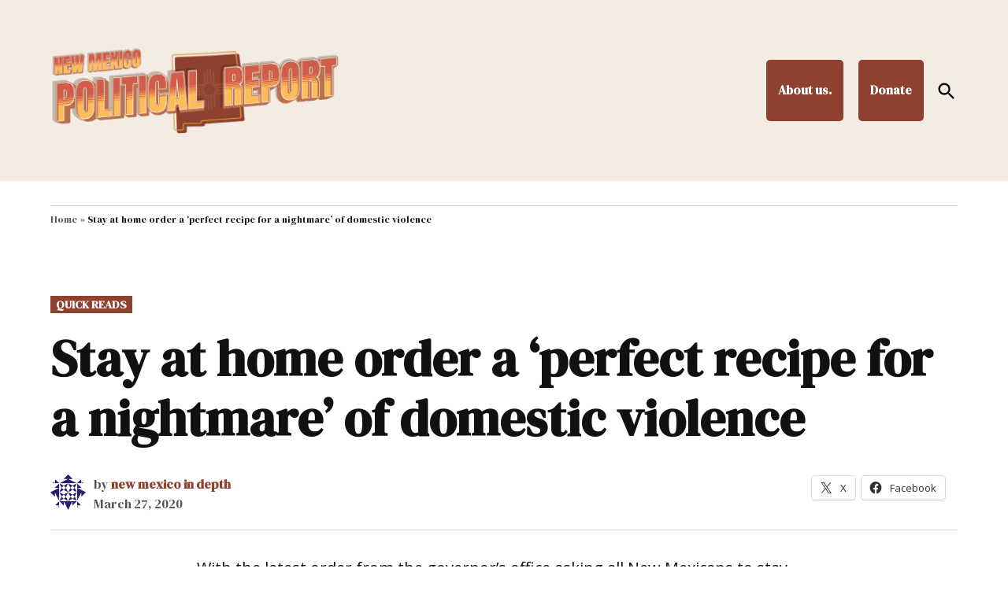

--- FILE ---
content_type: text/html; charset=UTF-8
request_url: https://nmpoliticalreport.com/2020/03/27/stay-at-home-order-a-perfect-recipe-for-a-nightmare-of-domestic-violence/
body_size: 20110
content:
<!doctype html>
<html lang="en-US">
<head>
	<meta charset="UTF-8" />
	<meta name="viewport" content="width=device-width, initial-scale=1" />
	<link rel="profile" href="https://gmpg.org/xfn/11" />
	
<!-- MapPress Easy Google Maps Version:2.95.5PRO (https://www.mappresspro.com) -->
<meta name='robots' content='index, follow, max-image-preview:large, max-snippet:-1, max-video-preview:-1' />
<script>window._wca = window._wca || [];</script>

	<!-- This site is optimized with the Yoast SEO plugin v26.8 - https://yoast.com/product/yoast-seo-wordpress/ -->
	<title>Stay at home order a ‘perfect recipe for a nightmare’ of domestic violence - New Mexico Political Report</title>
	<link rel="canonical" href="https://nmpoliticalreport.com/2020/03/27/stay-at-home-order-a-perfect-recipe-for-a-nightmare-of-domestic-violence/" />
	<meta property="og:locale" content="en_US" />
	<meta property="og:type" content="article" />
	<meta property="og:title" content="Stay at home order a ‘perfect recipe for a nightmare’ of domestic violence - New Mexico Political Report" />
	<meta property="og:description" content="With the latest order from the governor’s office asking all New Mexicans to stay home except for issues of health and safety &#8211; like grocery shopping or going to a doctor &#8211; victims of domestic violence may be stuck in their homes, too, with their abusers. “This is probably an abuser’s dream,” said Jessica Fierro, [&hellip;]" />
	<meta property="og:url" content="https://nmpoliticalreport.com/2020/03/27/stay-at-home-order-a-perfect-recipe-for-a-nightmare-of-domestic-violence/" />
	<meta property="og:site_name" content="New Mexico Political Report" />
	<meta property="article:published_time" content="2020-03-27T20:45:51+00:00" />
	<meta property="og:image" content="https://nmpoliticalreport.com/wp-content/uploads/sites/23/2024/12/3.png" />
	<meta property="og:image:width" content="940" />
	<meta property="og:image:height" content="788" />
	<meta property="og:image:type" content="image/png" />
	<meta name="twitter:card" content="summary_large_image" />
	<meta name="twitter:label1" content="Written by" />
	<meta name="twitter:data1" content="new mexico in depth" />
	<meta name="twitter:label2" content="Est. reading time" />
	<meta name="twitter:data2" content="5 minutes" />
	<script type="application/ld+json" class="yoast-schema-graph">{"@context":"https://schema.org","@graph":[{"@type":"Article","@id":"https://nmpoliticalreport.com/2020/03/27/stay-at-home-order-a-perfect-recipe-for-a-nightmare-of-domestic-violence/#article","isPartOf":{"@id":"https://nmpoliticalreport.com/2020/03/27/stay-at-home-order-a-perfect-recipe-for-a-nightmare-of-domestic-violence/"},"author":[{"@id":"https://nmpoliticalreport.com/#/schema/person/e36f056b9411558a3eeb8d554d44343b"}],"headline":"Stay at home order a ‘perfect recipe for a nightmare’ of domestic violence","datePublished":"2020-03-27T20:45:51+00:00","mainEntityOfPage":{"@id":"https://nmpoliticalreport.com/2020/03/27/stay-at-home-order-a-perfect-recipe-for-a-nightmare-of-domestic-violence/"},"wordCount":925,"publisher":{"@id":"https://nmpoliticalreport.com/#organization"},"image":{"@id":"https://nmpoliticalreport.com/2020/03/27/stay-at-home-order-a-perfect-recipe-for-a-nightmare-of-domestic-violence/#primaryimage"},"thumbnailUrl":"https://nmpoliticalreport.com/wp-content/uploads/sites/23/2024/12/3.png","keywords":["coronavirus","COVID-19","domestic violence"],"articleSection":["Quick Reads"],"inLanguage":"en-US"},{"@type":"WebPage","@id":"https://nmpoliticalreport.com/2020/03/27/stay-at-home-order-a-perfect-recipe-for-a-nightmare-of-domestic-violence/","url":"https://nmpoliticalreport.com/2020/03/27/stay-at-home-order-a-perfect-recipe-for-a-nightmare-of-domestic-violence/","name":"Stay at home order a ‘perfect recipe for a nightmare’ of domestic violence - New Mexico Political Report","isPartOf":{"@id":"https://nmpoliticalreport.com/#website"},"primaryImageOfPage":{"@id":"https://nmpoliticalreport.com/2020/03/27/stay-at-home-order-a-perfect-recipe-for-a-nightmare-of-domestic-violence/#primaryimage"},"image":{"@id":"https://nmpoliticalreport.com/2020/03/27/stay-at-home-order-a-perfect-recipe-for-a-nightmare-of-domestic-violence/#primaryimage"},"thumbnailUrl":"https://nmpoliticalreport.com/wp-content/uploads/sites/23/2024/12/3.png","datePublished":"2020-03-27T20:45:51+00:00","breadcrumb":{"@id":"https://nmpoliticalreport.com/2020/03/27/stay-at-home-order-a-perfect-recipe-for-a-nightmare-of-domestic-violence/#breadcrumb"},"inLanguage":"en-US","potentialAction":[{"@type":"ReadAction","target":["https://nmpoliticalreport.com/2020/03/27/stay-at-home-order-a-perfect-recipe-for-a-nightmare-of-domestic-violence/"]}]},{"@type":"ImageObject","inLanguage":"en-US","@id":"https://nmpoliticalreport.com/2020/03/27/stay-at-home-order-a-perfect-recipe-for-a-nightmare-of-domestic-violence/#primaryimage","url":"https://nmpoliticalreport.com/wp-content/uploads/sites/23/2024/12/3.png","contentUrl":"https://nmpoliticalreport.com/wp-content/uploads/sites/23/2024/12/3.png","width":940,"height":788,"caption":"NMPR"},{"@type":"BreadcrumbList","@id":"https://nmpoliticalreport.com/2020/03/27/stay-at-home-order-a-perfect-recipe-for-a-nightmare-of-domestic-violence/#breadcrumb","itemListElement":[{"@type":"ListItem","position":1,"name":"Home","item":"https://nmpoliticalreport.com/"},{"@type":"ListItem","position":2,"name":"Stay at home order a ‘perfect recipe for a nightmare’ of domestic violence"}]},{"@type":"WebSite","@id":"https://nmpoliticalreport.com/#website","url":"https://nmpoliticalreport.com/","name":"New Mexico Political Report","description":"Inside New Mexico Politics.","publisher":{"@id":"https://nmpoliticalreport.com/#organization"},"potentialAction":[{"@type":"SearchAction","target":{"@type":"EntryPoint","urlTemplate":"https://nmpoliticalreport.com/?s={search_term_string}"},"query-input":{"@type":"PropertyValueSpecification","valueRequired":true,"valueName":"search_term_string"}}],"inLanguage":"en-US"},{"@type":"Organization","@id":"https://nmpoliticalreport.com/#organization","name":"New Mexico Political Report","url":"https://nmpoliticalreport.com/","logo":{"@type":"ImageObject","inLanguage":"en-US","@id":"https://nmpoliticalreport.com/#/schema/logo/image/","url":"https://nmpoliticalreport.com/wp-content/uploads/sites/23/2025/11/NMPR_logo_web_wide_2025.png","contentUrl":"https://nmpoliticalreport.com/wp-content/uploads/sites/23/2025/11/NMPR_logo_web_wide_2025.png","width":2560,"height":1440,"caption":"New Mexico Political Report"},"image":{"@id":"https://nmpoliticalreport.com/#/schema/logo/image/"}},{"@type":"Person","@id":"https://nmpoliticalreport.com/#/schema/person/e36f056b9411558a3eeb8d554d44343b","name":"new mexico in depth","image":{"@type":"ImageObject","inLanguage":"en-US","@id":"https://nmpoliticalreport.com/#/schema/person/image/b9c5d36e70b45c54b4a7f1e5c3eb3c0a","url":"https://secure.gravatar.com/avatar/669b03efe5a44bb50c41521df2e695b8fcac7f8815e03d6abe058470d35c7ed0?s=96&d=identicon&r=g","contentUrl":"https://secure.gravatar.com/avatar/669b03efe5a44bb50c41521df2e695b8fcac7f8815e03d6abe058470d35c7ed0?s=96&d=identicon&r=g","caption":"new mexico in depth"},"url":"https://nmpoliticalreport.com/author/new-mexico-in-depth/"}]}</script>
	<!-- / Yoast SEO plugin. -->


<link rel='dns-prefetch' href='//nmpoliticalreport.com' />
<link rel='dns-prefetch' href='//cdn.broadstreetads.com' />
<link rel='dns-prefetch' href='//stats.wp.com' />
<link rel='dns-prefetch' href='//secure.gravatar.com' />
<link rel='dns-prefetch' href='//www.googletagmanager.com' />
<link rel='dns-prefetch' href='//fonts.googleapis.com' />
<link rel='dns-prefetch' href='//jetpack.wordpress.com' />
<link rel='dns-prefetch' href='//s0.wp.com' />
<link rel='dns-prefetch' href='//public-api.wordpress.com' />
<link rel='dns-prefetch' href='//0.gravatar.com' />
<link rel='dns-prefetch' href='//1.gravatar.com' />
<link rel='dns-prefetch' href='//2.gravatar.com' />
<link rel='dns-prefetch' href='//widgets.wp.com' />
<link rel='preconnect' href='//c0.wp.com' />
<link rel="alternate" type="application/rss+xml" title="New Mexico Political Report &raquo; Feed" href="https://nmpoliticalreport.com/feed/" />
<link rel="alternate" type="application/rss+xml" title="New Mexico Political Report &raquo; Comments Feed" href="https://nmpoliticalreport.com/comments/feed/" />
<link rel="alternate" title="oEmbed (JSON)" type="application/json+oembed" href="https://nmpoliticalreport.com/wp-json/oembed/1.0/embed?url=https%3A%2F%2Fnmpoliticalreport.com%2F2020%2F03%2F27%2Fstay-at-home-order-a-perfect-recipe-for-a-nightmare-of-domestic-violence%2F" />
<link rel="alternate" title="oEmbed (XML)" type="text/xml+oembed" href="https://nmpoliticalreport.com/wp-json/oembed/1.0/embed?url=https%3A%2F%2Fnmpoliticalreport.com%2F2020%2F03%2F27%2Fstay-at-home-order-a-perfect-recipe-for-a-nightmare-of-domestic-violence%2F&#038;format=xml" />
<style id='wp-img-auto-sizes-contain-inline-css'>img:is([sizes=auto i],[sizes^="auto," i]){contain-intrinsic-size:3000px 1500px}</style>
<link rel='stylesheet' id='wc-blocks-integration-css' href='https://nmpoliticalreport.com/wp-content/plugins/woocommerce-subscriptions/vendor/woocommerce/subscriptions-core/build/index.css?ver=8.1.1' media='all' />
<link rel='stylesheet' id='wpra-lightbox-css' href='https://nmpoliticalreport.com/wp-content/plugins/wp-rss-aggregator/core/css/jquery-colorbox.css?ver=1.4.33' media='all' />
<link rel='stylesheet' id='jetpack_related-posts-css' href='https://c0.wp.com/p/jetpack/15.4/modules/related-posts/related-posts.css' media='all' />
<style id='wp-emoji-styles-inline-css'>img.wp-smiley,img.emoji{display: inline !important;border: none !important;box-shadow: none !important;height: 1em !important;width: 1em !important;margin: 0 0.07em !important;vertical-align: -0.1em !important;background: none !important;padding: 0 !important;}</style>
<link rel='stylesheet' id='wp-block-library-css' href='https://c0.wp.com/c/6.9/wp-includes/css/dist/block-library/style.min.css' media='all' />
<style id='wp-block-separator-inline-css'>@charset "UTF-8";.wp-block-separator{border:none;border-top:2px solid}:root :where(.wp-block-separator.is-style-dots){height:auto;line-height:1;text-align:center}:root :where(.wp-block-separator.is-style-dots):before{color:currentColor;content:"···";font-family:serif;font-size:1.5em;letter-spacing:2em;padding-left:2em}.wp-block-separator.is-style-dots{background:none!important;border:none!important}</style>
<style id='wp-block-separator-theme-inline-css'>.wp-block-separator.has-css-opacity{opacity:.4}.wp-block-separator{border:none;border-bottom:2px solid;margin-left:auto;margin-right:auto}.wp-block-separator.has-alpha-channel-opacity{opacity:1}.wp-block-separator:not(.is-style-wide):not(.is-style-dots){width:100px}.wp-block-separator.has-background:not(.is-style-dots){border-bottom:none;height:1px}.wp-block-separator.has-background:not(.is-style-wide):not(.is-style-dots){height:2px}</style>
<style id='global-styles-inline-css'>:root{--wp--preset--aspect-ratio--square: 1;--wp--preset--aspect-ratio--4-3: 4/3;--wp--preset--aspect-ratio--3-4: 3/4;--wp--preset--aspect-ratio--3-2: 3/2;--wp--preset--aspect-ratio--2-3: 2/3;--wp--preset--aspect-ratio--16-9: 16/9;--wp--preset--aspect-ratio--9-16: 9/16;--wp--preset--color--black: #000000;--wp--preset--color--cyan-bluish-gray: #abb8c3;--wp--preset--color--white: #FFFFFF;--wp--preset--color--pale-pink: #f78da7;--wp--preset--color--vivid-red: #cf2e2e;--wp--preset--color--luminous-vivid-orange: #ff6900;--wp--preset--color--luminous-vivid-amber: #fcb900;--wp--preset--color--light-green-cyan: #7bdcb5;--wp--preset--color--vivid-green-cyan: #00d084;--wp--preset--color--pale-cyan-blue: #8ed1fc;--wp--preset--color--vivid-cyan-blue: #0693e3;--wp--preset--color--vivid-purple: #9b51e0;--wp--preset--color--primary: #8e412e;--wp--preset--color--primary-variation: #661906;--wp--preset--color--secondary: #ba6f4d;--wp--preset--color--secondary-variation: #924725;--wp--preset--color--dark-gray: #111111;--wp--preset--color--medium-gray: #767676;--wp--preset--color--light-gray: #EEEEEE;--wp--preset--gradient--vivid-cyan-blue-to-vivid-purple: linear-gradient(135deg,rgb(6,147,227) 0%,rgb(155,81,224) 100%);--wp--preset--gradient--light-green-cyan-to-vivid-green-cyan: linear-gradient(135deg,rgb(122,220,180) 0%,rgb(0,208,130) 100%);--wp--preset--gradient--luminous-vivid-amber-to-luminous-vivid-orange: linear-gradient(135deg,rgb(252,185,0) 0%,rgb(255,105,0) 100%);--wp--preset--gradient--luminous-vivid-orange-to-vivid-red: linear-gradient(135deg,rgb(255,105,0) 0%,rgb(207,46,46) 100%);--wp--preset--gradient--very-light-gray-to-cyan-bluish-gray: linear-gradient(135deg,rgb(238,238,238) 0%,rgb(169,184,195) 100%);--wp--preset--gradient--cool-to-warm-spectrum: linear-gradient(135deg,rgb(74,234,220) 0%,rgb(151,120,209) 20%,rgb(207,42,186) 40%,rgb(238,44,130) 60%,rgb(251,105,98) 80%,rgb(254,248,76) 100%);--wp--preset--gradient--blush-light-purple: linear-gradient(135deg,rgb(255,206,236) 0%,rgb(152,150,240) 100%);--wp--preset--gradient--blush-bordeaux: linear-gradient(135deg,rgb(254,205,165) 0%,rgb(254,45,45) 50%,rgb(107,0,62) 100%);--wp--preset--gradient--luminous-dusk: linear-gradient(135deg,rgb(255,203,112) 0%,rgb(199,81,192) 50%,rgb(65,88,208) 100%);--wp--preset--gradient--pale-ocean: linear-gradient(135deg,rgb(255,245,203) 0%,rgb(182,227,212) 50%,rgb(51,167,181) 100%);--wp--preset--gradient--electric-grass: linear-gradient(135deg,rgb(202,248,128) 0%,rgb(113,206,126) 100%);--wp--preset--gradient--midnight: linear-gradient(135deg,rgb(2,3,129) 0%,rgb(40,116,252) 100%);--wp--preset--gradient--grad-1: linear-gradient( 135deg,rgb( 142,65,46) 0%,rgb( 102,25,6) 100% );--wp--preset--gradient--grad-2: linear-gradient( 135deg,rgb( 186,111,77) 0%,rgb( 146,71,37) 100% );--wp--preset--gradient--grad-3: linear-gradient( 135deg,rgb( 17,17,17 ) 0%,rgb( 85,85,85 ) 100% );--wp--preset--gradient--grad-4: linear-gradient( 135deg,rgb( 68,68,68 ) 0%,rgb( 136,136,136 ) 100% );--wp--preset--gradient--grad-5: linear-gradient( 135deg,rgb( 119,119,119 ) 0%,rgb( 221,221,221 ) 100% );--wp--preset--gradient--grad-6: linear-gradient( 135deg,rgb( 221,221,221 ) 0%,rgb( 255,255,255 ) 100% );--wp--preset--font-size--small: 16px;--wp--preset--font-size--medium: 20px;--wp--preset--font-size--large: 36px;--wp--preset--font-size--x-large: 42px;--wp--preset--font-size--normal: 20px;--wp--preset--font-size--huge: 44px;--wp--preset--font-family--albert-sans: 'Albert Sans',sans-serif;--wp--preset--font-family--alegreya: Alegreya,serif;--wp--preset--font-family--arvo: Arvo,serif;--wp--preset--font-family--bodoni-moda: 'Bodoni Moda',serif;--wp--preset--font-family--bricolage-grotesque: 'Bricolage Grotesque',sans-serif;--wp--preset--font-family--cabin: Cabin,sans-serif;--wp--preset--font-family--chivo: Chivo,sans-serif;--wp--preset--font-family--commissioner: Commissioner,sans-serif;--wp--preset--font-family--cormorant: Cormorant,serif;--wp--preset--font-family--courier-prime: 'Courier Prime',monospace;--wp--preset--font-family--crimson-pro: 'Crimson Pro',serif;--wp--preset--font-family--dm-mono: 'DM Mono',monospace;--wp--preset--font-family--dm-sans: 'DM Sans',sans-serif;--wp--preset--font-family--dm-serif-display: 'DM Serif Display',serif;--wp--preset--font-family--domine: Domine,serif;--wp--preset--font-family--eb-garamond: 'EB Garamond',serif;--wp--preset--font-family--epilogue: Epilogue,sans-serif;--wp--preset--font-family--fahkwang: Fahkwang,sans-serif;--wp--preset--font-family--figtree: Figtree,sans-serif;--wp--preset--font-family--fira-sans: 'Fira Sans',sans-serif;--wp--preset--font-family--fjalla-one: 'Fjalla One',sans-serif;--wp--preset--font-family--fraunces: Fraunces,serif;--wp--preset--font-family--gabarito: Gabarito,system-ui;--wp--preset--font-family--ibm-plex-mono: 'IBM Plex Mono',monospace;--wp--preset--font-family--ibm-plex-sans: 'IBM Plex Sans',sans-serif;--wp--preset--font-family--ibarra-real-nova: 'Ibarra Real Nova',serif;--wp--preset--font-family--instrument-serif: 'Instrument Serif',serif;--wp--preset--font-family--inter: "Inter",sans-serif;--wp--preset--font-family--josefin-sans: 'Josefin Sans',sans-serif;--wp--preset--font-family--jost: Jost,sans-serif;--wp--preset--font-family--libre-baskerville: 'Libre Baskerville',serif;--wp--preset--font-family--libre-franklin: 'Libre Franklin',sans-serif;--wp--preset--font-family--literata: Literata,serif;--wp--preset--font-family--lora: Lora,serif;--wp--preset--font-family--merriweather: Merriweather,serif;--wp--preset--font-family--montserrat: Montserrat,sans-serif;--wp--preset--font-family--newsreader: Newsreader,serif;--wp--preset--font-family--noto-sans-mono: 'Noto Sans Mono',sans-serif;--wp--preset--font-family--nunito: Nunito,sans-serif;--wp--preset--font-family--open-sans: 'Open Sans',sans-serif;--wp--preset--font-family--overpass: Overpass,sans-serif;--wp--preset--font-family--pt-serif: 'PT Serif',serif;--wp--preset--font-family--petrona: Petrona,serif;--wp--preset--font-family--piazzolla: Piazzolla,serif;--wp--preset--font-family--playfair-display: 'Playfair Display',serif;--wp--preset--font-family--plus-jakarta-sans: 'Plus Jakarta Sans',sans-serif;--wp--preset--font-family--poppins: Poppins,sans-serif;--wp--preset--font-family--raleway: Raleway,sans-serif;--wp--preset--font-family--roboto: Roboto,sans-serif;--wp--preset--font-family--roboto-slab: 'Roboto Slab',serif;--wp--preset--font-family--rubik: Rubik,sans-serif;--wp--preset--font-family--rufina: Rufina,serif;--wp--preset--font-family--sora: Sora,sans-serif;--wp--preset--font-family--source-sans-3: 'Source Sans 3',sans-serif;--wp--preset--font-family--source-serif-4: 'Source Serif 4',serif;--wp--preset--font-family--space-mono: 'Space Mono',monospace;--wp--preset--font-family--syne: Syne,sans-serif;--wp--preset--font-family--texturina: Texturina,serif;--wp--preset--font-family--urbanist: Urbanist,sans-serif;--wp--preset--font-family--work-sans: 'Work Sans',sans-serif;--wp--preset--font-family--cardo: Cardo;--wp--preset--spacing--20: 0.44rem;--wp--preset--spacing--30: 0.67rem;--wp--preset--spacing--40: 1rem;--wp--preset--spacing--50: 1.5rem;--wp--preset--spacing--60: 2.25rem;--wp--preset--spacing--70: 3.38rem;--wp--preset--spacing--80: 5.06rem;--wp--preset--shadow--natural: 6px 6px 9px rgba(0,0,0,0.2);--wp--preset--shadow--deep: 12px 12px 50px rgba(0,0,0,0.4);--wp--preset--shadow--sharp: 6px 6px 0px rgba(0,0,0,0.2);--wp--preset--shadow--outlined: 6px 6px 0px -3px rgb(255,255,255),6px 6px rgb(0,0,0);--wp--preset--shadow--crisp: 6px 6px 0px rgb(0,0,0);}:where(.is-layout-flex){gap: 0.5em;}:where(.is-layout-grid){gap: 0.5em;}body .is-layout-flex{display: flex;}.is-layout-flex{flex-wrap: wrap;align-items: center;}.is-layout-flex > :is(*,div){margin: 0;}body .is-layout-grid{display: grid;}.is-layout-grid > :is(*,div){margin: 0;}:where(.wp-block-columns.is-layout-flex){gap: 2em;}:where(.wp-block-columns.is-layout-grid){gap: 2em;}:where(.wp-block-post-template.is-layout-flex){gap: 1.25em;}:where(.wp-block-post-template.is-layout-grid){gap: 1.25em;}.has-black-color{color: var(--wp--preset--color--black) !important;}.has-cyan-bluish-gray-color{color: var(--wp--preset--color--cyan-bluish-gray) !important;}.has-white-color{color: var(--wp--preset--color--white) !important;}.has-pale-pink-color{color: var(--wp--preset--color--pale-pink) !important;}.has-vivid-red-color{color: var(--wp--preset--color--vivid-red) !important;}.has-luminous-vivid-orange-color{color: var(--wp--preset--color--luminous-vivid-orange) !important;}.has-luminous-vivid-amber-color{color: var(--wp--preset--color--luminous-vivid-amber) !important;}.has-light-green-cyan-color{color: var(--wp--preset--color--light-green-cyan) !important;}.has-vivid-green-cyan-color{color: var(--wp--preset--color--vivid-green-cyan) !important;}.has-pale-cyan-blue-color{color: var(--wp--preset--color--pale-cyan-blue) !important;}.has-vivid-cyan-blue-color{color: var(--wp--preset--color--vivid-cyan-blue) !important;}.has-vivid-purple-color{color: var(--wp--preset--color--vivid-purple) !important;}.has-black-background-color{background-color: var(--wp--preset--color--black) !important;}.has-cyan-bluish-gray-background-color{background-color: var(--wp--preset--color--cyan-bluish-gray) !important;}.has-white-background-color{background-color: var(--wp--preset--color--white) !important;}.has-pale-pink-background-color{background-color: var(--wp--preset--color--pale-pink) !important;}.has-vivid-red-background-color{background-color: var(--wp--preset--color--vivid-red) !important;}.has-luminous-vivid-orange-background-color{background-color: var(--wp--preset--color--luminous-vivid-orange) !important;}.has-luminous-vivid-amber-background-color{background-color: var(--wp--preset--color--luminous-vivid-amber) !important;}.has-light-green-cyan-background-color{background-color: var(--wp--preset--color--light-green-cyan) !important;}.has-vivid-green-cyan-background-color{background-color: var(--wp--preset--color--vivid-green-cyan) !important;}.has-pale-cyan-blue-background-color{background-color: var(--wp--preset--color--pale-cyan-blue) !important;}.has-vivid-cyan-blue-background-color{background-color: var(--wp--preset--color--vivid-cyan-blue) !important;}.has-vivid-purple-background-color{background-color: var(--wp--preset--color--vivid-purple) !important;}.has-black-border-color{border-color: var(--wp--preset--color--black) !important;}.has-cyan-bluish-gray-border-color{border-color: var(--wp--preset--color--cyan-bluish-gray) !important;}.has-white-border-color{border-color: var(--wp--preset--color--white) !important;}.has-pale-pink-border-color{border-color: var(--wp--preset--color--pale-pink) !important;}.has-vivid-red-border-color{border-color: var(--wp--preset--color--vivid-red) !important;}.has-luminous-vivid-orange-border-color{border-color: var(--wp--preset--color--luminous-vivid-orange) !important;}.has-luminous-vivid-amber-border-color{border-color: var(--wp--preset--color--luminous-vivid-amber) !important;}.has-light-green-cyan-border-color{border-color: var(--wp--preset--color--light-green-cyan) !important;}.has-vivid-green-cyan-border-color{border-color: var(--wp--preset--color--vivid-green-cyan) !important;}.has-pale-cyan-blue-border-color{border-color: var(--wp--preset--color--pale-cyan-blue) !important;}.has-vivid-cyan-blue-border-color{border-color: var(--wp--preset--color--vivid-cyan-blue) !important;}.has-vivid-purple-border-color{border-color: var(--wp--preset--color--vivid-purple) !important;}.has-vivid-cyan-blue-to-vivid-purple-gradient-background{background: var(--wp--preset--gradient--vivid-cyan-blue-to-vivid-purple) !important;}.has-light-green-cyan-to-vivid-green-cyan-gradient-background{background: var(--wp--preset--gradient--light-green-cyan-to-vivid-green-cyan) !important;}.has-luminous-vivid-amber-to-luminous-vivid-orange-gradient-background{background: var(--wp--preset--gradient--luminous-vivid-amber-to-luminous-vivid-orange) !important;}.has-luminous-vivid-orange-to-vivid-red-gradient-background{background: var(--wp--preset--gradient--luminous-vivid-orange-to-vivid-red) !important;}.has-very-light-gray-to-cyan-bluish-gray-gradient-background{background: var(--wp--preset--gradient--very-light-gray-to-cyan-bluish-gray) !important;}.has-cool-to-warm-spectrum-gradient-background{background: var(--wp--preset--gradient--cool-to-warm-spectrum) !important;}.has-blush-light-purple-gradient-background{background: var(--wp--preset--gradient--blush-light-purple) !important;}.has-blush-bordeaux-gradient-background{background: var(--wp--preset--gradient--blush-bordeaux) !important;}.has-luminous-dusk-gradient-background{background: var(--wp--preset--gradient--luminous-dusk) !important;}.has-pale-ocean-gradient-background{background: var(--wp--preset--gradient--pale-ocean) !important;}.has-electric-grass-gradient-background{background: var(--wp--preset--gradient--electric-grass) !important;}.has-midnight-gradient-background{background: var(--wp--preset--gradient--midnight) !important;}.has-small-font-size{font-size: var(--wp--preset--font-size--small) !important;}.has-medium-font-size{font-size: var(--wp--preset--font-size--medium) !important;}.has-large-font-size{font-size: var(--wp--preset--font-size--large) !important;}.has-x-large-font-size{font-size: var(--wp--preset--font-size--x-large) !important;}.has-albert-sans-font-family{font-family: var(--wp--preset--font-family--albert-sans) !important;}.has-alegreya-font-family{font-family: var(--wp--preset--font-family--alegreya) !important;}.has-arvo-font-family{font-family: var(--wp--preset--font-family--arvo) !important;}.has-bodoni-moda-font-family{font-family: var(--wp--preset--font-family--bodoni-moda) !important;}.has-bricolage-grotesque-font-family{font-family: var(--wp--preset--font-family--bricolage-grotesque) !important;}.has-cabin-font-family{font-family: var(--wp--preset--font-family--cabin) !important;}.has-chivo-font-family{font-family: var(--wp--preset--font-family--chivo) !important;}.has-commissioner-font-family{font-family: var(--wp--preset--font-family--commissioner) !important;}.has-cormorant-font-family{font-family: var(--wp--preset--font-family--cormorant) !important;}.has-courier-prime-font-family{font-family: var(--wp--preset--font-family--courier-prime) !important;}.has-crimson-pro-font-family{font-family: var(--wp--preset--font-family--crimson-pro) !important;}.has-dm-mono-font-family{font-family: var(--wp--preset--font-family--dm-mono) !important;}.has-dm-sans-font-family{font-family: var(--wp--preset--font-family--dm-sans) !important;}.has-dm-serif-display-font-family{font-family: var(--wp--preset--font-family--dm-serif-display) !important;}.has-domine-font-family{font-family: var(--wp--preset--font-family--domine) !important;}.has-eb-garamond-font-family{font-family: var(--wp--preset--font-family--eb-garamond) !important;}.has-epilogue-font-family{font-family: var(--wp--preset--font-family--epilogue) !important;}.has-fahkwang-font-family{font-family: var(--wp--preset--font-family--fahkwang) !important;}.has-figtree-font-family{font-family: var(--wp--preset--font-family--figtree) !important;}.has-fira-sans-font-family{font-family: var(--wp--preset--font-family--fira-sans) !important;}.has-fjalla-one-font-family{font-family: var(--wp--preset--font-family--fjalla-one) !important;}.has-fraunces-font-family{font-family: var(--wp--preset--font-family--fraunces) !important;}.has-gabarito-font-family{font-family: var(--wp--preset--font-family--gabarito) !important;}.has-ibm-plex-mono-font-family{font-family: var(--wp--preset--font-family--ibm-plex-mono) !important;}.has-ibm-plex-sans-font-family{font-family: var(--wp--preset--font-family--ibm-plex-sans) !important;}.has-ibarra-real-nova-font-family{font-family: var(--wp--preset--font-family--ibarra-real-nova) !important;}.has-instrument-serif-font-family{font-family: var(--wp--preset--font-family--instrument-serif) !important;}.has-inter-font-family{font-family: var(--wp--preset--font-family--inter) !important;}.has-josefin-sans-font-family{font-family: var(--wp--preset--font-family--josefin-sans) !important;}.has-jost-font-family{font-family: var(--wp--preset--font-family--jost) !important;}.has-libre-baskerville-font-family{font-family: var(--wp--preset--font-family--libre-baskerville) !important;}.has-libre-franklin-font-family{font-family: var(--wp--preset--font-family--libre-franklin) !important;}.has-literata-font-family{font-family: var(--wp--preset--font-family--literata) !important;}.has-lora-font-family{font-family: var(--wp--preset--font-family--lora) !important;}.has-merriweather-font-family{font-family: var(--wp--preset--font-family--merriweather) !important;}.has-montserrat-font-family{font-family: var(--wp--preset--font-family--montserrat) !important;}.has-newsreader-font-family{font-family: var(--wp--preset--font-family--newsreader) !important;}.has-noto-sans-mono-font-family{font-family: var(--wp--preset--font-family--noto-sans-mono) !important;}.has-nunito-font-family{font-family: var(--wp--preset--font-family--nunito) !important;}.has-open-sans-font-family{font-family: var(--wp--preset--font-family--open-sans) !important;}.has-overpass-font-family{font-family: var(--wp--preset--font-family--overpass) !important;}.has-pt-serif-font-family{font-family: var(--wp--preset--font-family--pt-serif) !important;}.has-petrona-font-family{font-family: var(--wp--preset--font-family--petrona) !important;}.has-piazzolla-font-family{font-family: var(--wp--preset--font-family--piazzolla) !important;}.has-playfair-display-font-family{font-family: var(--wp--preset--font-family--playfair-display) !important;}.has-plus-jakarta-sans-font-family{font-family: var(--wp--preset--font-family--plus-jakarta-sans) !important;}.has-poppins-font-family{font-family: var(--wp--preset--font-family--poppins) !important;}.has-raleway-font-family{font-family: var(--wp--preset--font-family--raleway) !important;}.has-roboto-font-family{font-family: var(--wp--preset--font-family--roboto) !important;}.has-roboto-slab-font-family{font-family: var(--wp--preset--font-family--roboto-slab) !important;}.has-rubik-font-family{font-family: var(--wp--preset--font-family--rubik) !important;}.has-rufina-font-family{font-family: var(--wp--preset--font-family--rufina) !important;}.has-sora-font-family{font-family: var(--wp--preset--font-family--sora) !important;}.has-source-sans-3-font-family{font-family: var(--wp--preset--font-family--source-sans-3) !important;}.has-source-serif-4-font-family{font-family: var(--wp--preset--font-family--source-serif-4) !important;}.has-space-mono-font-family{font-family: var(--wp--preset--font-family--space-mono) !important;}.has-syne-font-family{font-family: var(--wp--preset--font-family--syne) !important;}.has-texturina-font-family{font-family: var(--wp--preset--font-family--texturina) !important;}.has-urbanist-font-family{font-family: var(--wp--preset--font-family--urbanist) !important;}.has-work-sans-font-family{font-family: var(--wp--preset--font-family--work-sans) !important;}</style>

<style id='classic-theme-styles-inline-css'>.wp-block-button__link{color:#fff;background-color:#32373c;border-radius:9999px;box-shadow:none;text-decoration:none;padding:calc(.667em + 2px) calc(1.333em + 2px);font-size:1.125em}.wp-block-file__button{background:#32373c;color:#fff;text-decoration:none}</style>
<link rel='stylesheet' id='mappress-leaflet-css' href='https://nmpoliticalreport.com/wp-content/plugins/mappress-google-maps-for-wordpress/lib/leaflet/leaflet.css?ver=1.7.1' media='all' />
<link rel='stylesheet' id='mappress-css' href='https://nmpoliticalreport.com/wp-content/plugins/mappress-google-maps-for-wordpress/css/mappress.css?ver=2.95.5PRO' media='all' />
<link rel='stylesheet' id='newspack-ads-media-kit-frontend-css' href='https://nmpoliticalreport.com/wp-content/plugins/newspack-ads/dist/media-kit-frontend.css?ver=1744584950' media='all' />
<link rel='stylesheet' id='newspack-ads-frontend-css' href='https://nmpoliticalreport.com/wp-content/plugins/newspack-ads/includes/../dist/frontend.css?ver=1744584945' media='all' />
<link rel='stylesheet' id='newspack-blocks-block-styles-stylesheet-css' href='https://nmpoliticalreport.com/wp-content/plugins/newspack-blocks/dist/block_styles.css?ver=4.9.1' media='all' />
<link rel='stylesheet' id='wp-components-css' href='https://c0.wp.com/c/6.9/wp-includes/css/dist/components/style.min.css' media='all' />
<link rel='stylesheet' id='newspack-commons-css' href='https://nmpoliticalreport.com/wp-content/plugins/newspack-plugin/dist/commons.css?ver=6.15.1' media='all' />
<link rel='stylesheet' id='newspack-reader-auth-css' href='https://nmpoliticalreport.com/wp-content/plugins/newspack-plugin/dist/reader-auth.css?ver=6.15.1' media='all' />
<link rel='stylesheet' id='newspack-corrections-single-css' href='https://nmpoliticalreport.com/wp-content/plugins/newspack-plugin/dist/other-scripts/corrections.css?ver=6.15.1' media='all' />
<link rel='stylesheet' id='newspack-ui-css' href='https://nmpoliticalreport.com/wp-content/plugins/newspack-plugin/dist/newspack-ui.css?ver=6.15.1' media='all' />
<link rel='stylesheet' id='newspack-popups-view-css' href='https://nmpoliticalreport.com/wp-content/plugins/newspack-popups/includes/../dist/view.css?ver=1744588876' media='all' />
<link rel='stylesheet' id='dashicons-css' href='https://c0.wp.com/c/6.9/wp-includes/css/dashicons.min.css' media='all' />
<link rel='stylesheet' id='woocommerce-layout-css' href='https://c0.wp.com/p/woocommerce/10.4.3/assets/css/woocommerce-layout.css' media='all' />
<style id='woocommerce-layout-inline-css'>.infinite-scroll .woocommerce-pagination{display: none;}</style>
<link rel='stylesheet' id='woocommerce-smallscreen-css' href='https://c0.wp.com/p/woocommerce/10.4.3/assets/css/woocommerce-smallscreen.css' media='only screen and (max-width: 768px)' />
<style id='woocommerce-inline-inline-css'>.woocommerce form .form-row .required{visibility: visible;}</style>
<link rel='stylesheet' id='newspack-style-css' href='https://nmpoliticalreport.com/wp-content/themes/newspack-theme/style.css?ver=2.8.0' media='all' />
<style id='newspack-style-inline-css'>.tags-links{clip: rect(1px,1px,1px,1px);height: 1px;position: absolute;overflow: hidden;width: 1px;}</style>
<link rel='stylesheet' id='newspack-print-style-css' href='https://nmpoliticalreport.com/wp-content/themes/newspack-theme/styles/print.css?ver=2.8.0' media='print' />
<link rel='stylesheet' id='newspack-font-import-css' href='//fonts.googleapis.com/css?family=DM+Serif+Display&#038;display=swap' media='all' />
<link rel='stylesheet' id='taxopress-frontend-css-css' href='https://nmpoliticalreport.com/wp-content/plugins/simple-tags/assets/frontend/css/frontend.css?ver=3.42.0' media='all' />
<style id='jetpack_facebook_likebox-inline-css'>.widget_facebook_likebox{overflow: hidden;}</style>
<link rel='stylesheet' id='open-sans-css' href='https://fonts.googleapis.com/css?family=Open+Sans%3A300italic%2C400italic%2C600italic%2C300%2C400%2C600&#038;subset=latin%2Clatin-ext&#038;display=fallback&#038;ver=6.9' media='all' />
<link rel='stylesheet' id='jetpack_likes-css' href='https://c0.wp.com/p/jetpack/15.4/modules/likes/style.css' media='all' />
<link rel='stylesheet' id='wp-block-paragraph-css' href='https://c0.wp.com/c/6.9/wp-includes/blocks/paragraph/style.min.css' media='all' />
<link rel='stylesheet' id='sharedaddy-css' href='https://c0.wp.com/p/jetpack/15.4/modules/sharedaddy/sharing.css' media='all' />
<link rel='stylesheet' id='social-logos-css' href='https://c0.wp.com/p/jetpack/15.4/_inc/social-logos/social-logos.min.css' media='all' />
<script id="jetpack_related-posts-js-extra">
var related_posts_js_options = {"post_heading":"h4"};
//# sourceURL=jetpack_related-posts-js-extra
</script>
<script src="https://c0.wp.com/p/jetpack/15.4/_inc/build/related-posts/related-posts.min.js" id="jetpack_related-posts-js"></script>
<script async data-cfasync='false' src="//cdn.broadstreetads.com/init-2.min.js?v=1.52.4&amp;ver=6.9" id="broadstreet-init-js"></script>
<script src="https://c0.wp.com/c/6.9/wp-includes/js/jquery/jquery.min.js" id="jquery-core-js"></script>
<script src="https://c0.wp.com/c/6.9/wp-includes/js/jquery/jquery-migrate.min.js" id="jquery-migrate-js"></script>
<script src="https://c0.wp.com/p/woocommerce/10.4.3/assets/js/jquery-blockui/jquery.blockUI.min.js" id="wc-jquery-blockui-js" data-wp-strategy="defer"></script>
<script id="wc-add-to-cart-js-extra">
var wc_add_to_cart_params = {"ajax_url":"/wp-admin/admin-ajax.php","wc_ajax_url":"/?wc-ajax=%%endpoint%%","i18n_view_cart":"View cart","cart_url":"https://nmpoliticalreport.com/cart/","is_cart":"","cart_redirect_after_add":"no"};
//# sourceURL=wc-add-to-cart-js-extra
</script>
<script src="https://c0.wp.com/p/woocommerce/10.4.3/assets/js/frontend/add-to-cart.min.js" id="wc-add-to-cart-js" defer data-wp-strategy="defer"></script>
<script src="https://c0.wp.com/p/woocommerce/10.4.3/assets/js/js-cookie/js.cookie.min.js" id="wc-js-cookie-js" data-wp-strategy="defer"></script>
<script src="https://stats.wp.com/s-202604.js" id="woocommerce-analytics-js" defer data-wp-strategy="defer"></script>
<script src="https://nmpoliticalreport.com/wp-content/plugins/simple-tags/assets/frontend/js/frontend.js?ver=3.42.0" id="taxopress-frontend-js-js"></script>

<!-- Google tag (gtag.js) snippet added by Site Kit -->
<!-- Google Analytics snippet added by Site Kit -->
<script src="https://www.googletagmanager.com/gtag/js?id=GT-M63L92GM" id="google_gtagjs-js" async></script>
<script id="google_gtagjs-js-after">
window.dataLayer = window.dataLayer || [];function gtag(){dataLayer.push(arguments);}
gtag("set","linker",{"domains":["nmpoliticalreport.com"]});
gtag("js", new Date());
gtag("set", "developer_id.dZTNiMT", true);
gtag("config", "GT-M63L92GM", {"transport_type":"beacon"});
 window._googlesitekit = window._googlesitekit || {}; window._googlesitekit.throttledEvents = []; window._googlesitekit.gtagEvent = (name, data) => { var key = JSON.stringify( { name, data } ); if ( !! window._googlesitekit.throttledEvents[ key ] ) { return; } window._googlesitekit.throttledEvents[ key ] = true; setTimeout( () => { delete window._googlesitekit.throttledEvents[ key ]; }, 5 ); gtag( "event", name, { ...data, event_source: "site-kit" } ); }; 
//# sourceURL=google_gtagjs-js-after
</script>
<link rel="https://api.w.org/" href="https://nmpoliticalreport.com/wp-json/" /><link rel="alternate" title="JSON" type="application/json" href="https://nmpoliticalreport.com/wp-json/wp/v2/posts/1022942" /><link rel="EditURI" type="application/rsd+xml" title="RSD" href="https://nmpoliticalreport.com/xmlrpc.php?rsd" />
<meta name="generator" content="WordPress 6.9" />
<meta name="generator" content="WooCommerce 10.4.3" />
<link rel='shortlink' href='https://nmpoliticalreport.com/?p=1022942' />
		<!-- Custom Logo: hide header text -->
		<style id="custom-logo-css">.site-title{position: absolute;clip-path: inset(50%);}</style>
		<meta name="generator" content="Site Kit by Google 1.170.0" /><noscript><style>.simply-gallery-amp{display: block !important;}</style></noscript><noscript><style>.sgb-preloader{display: none !important;}</style></noscript>	<style>img#wpstats{display:none}</style>
		
	<style type="text/css" id="custom-theme-colors">:root{--newspack-theme-color-primary: #8e412e;--newspack-theme-color-primary-variation: #702310;--newspack-theme-color-secondary: #ba6f4d !important;--newspack-theme-color-secondary-variation: #924725;--newspack-theme-color-primary-darken-5: #893c29;--newspack-theme-color-primary-darken-10: #843724;--newspack-theme-color-primary-against-white: #8e412e;--newspack-theme-color-secondary-against-white: #ba6f4d;--newspack-theme-color-primary-variation-against-white: #702310;--newspack-theme-color-secondary-variation-against-white: #924725;--newspack-theme-color-against-primary: white;--newspack-theme-color-against-secondary: white;}input[type="checkbox"]::before{background-image: url("data:image/svg+xml,%3Csvg xmlns='http://www.w3.org/2000/svg' viewBox='0 0 24 24' width='24' height='24'%3E%3Cpath d='M16.7 7.1l-6.3 8.5-3.3-2.5-.9 1.2 4.5 3.4L17.9 8z' fill='white'%3E%3C/path%3E%3C/svg%3E");}.mobile-sidebar{background: #f4ece2;}.mobile-sidebar,.mobile-sidebar button:hover,.mobile-sidebar a,.mobile-sidebar a:visited,.mobile-sidebar .nav1 .sub-menu > li > a,.mobile-sidebar .nav1 ul.main-menu > li > a,.mobile-sidebar .nav3 a{color: black;}.h-sb .bottom-header-contain{background: #646970;}.h-sb .bottom-header-contain .nav1 .main-menu > li,.h-sb .bottom-header-contain .nav1 .main-menu > li > a,.h-sb .bottom-header-contain #search-toggle{color: white;}.mobile-sidebar .nav3 a{background: transparent;}.mobile-sidebar .accent-header,.mobile-sidebar .article-section-title{border-color: #e0d8ce;color: black;}.mobile-sidebar .nav3 .menu-highlight a{background: #e0d8ce;color: black;}.h-sb .site-header .nav3 a{background-color: #e3dbd1;color: black;}.h-sb .middle-header-contain{background-color: #f4ece2;}.h-sb .top-header-contain{background-color: #eae2d8;border-bottom-color: #e5ddd3;}.h-sb .site-header,.h-sb .site-title,.h-sb .site-title a:link,.h-sb .site-title a:visited,.h-sb .site-description,.h-sb.h-sh .site-header .nav1 .main-menu > li,.h-sb.h-sh .site-header .nav1 ul.main-menu > li > a,.h-sb.h-sh .site-header .nav1 ul.main-menu > li > a:hover,.h-sb .top-header-contain,.h-sb .middle-header-contain{color: black;}</style>
		<style type="text/css" id="newspack-theme-colors-variables">:root{--newspack-primary-color: #8e412e;--newspack-secondary-color: #ba6f4d;--newspack-cta-color: #dd3333;--newspack-header-color: #f4ece2;--newspack-primary-menu-color: #646970;--newspack-primary-contrast-color: white;--newspack-secondary-contrast-color: white;--newspack-cta-contrast-color: white;--newspack-header-contrast-color: black;--newspack-primary-menu-contrast-color: white;}</style>
	
	<style type="text/css" id="custom-theme-fonts">:root{--newspack-theme-font-heading: "DM Serif Display","Impact","Arial Black","sans-serif";}:root{--newspack-theme-font-body: "Open Sans","Helvetica","sans-serif";}.tags-links span:first-child,.cat-links,.page-title,.highlight-menu .menu-label{text-transform: uppercase;}.accent-header,#secondary .widgettitle,.article-section-title{text-transform: uppercase;}</style>

		<noscript><style>.woocommerce-product-gallery{opacity: 1 !important;}</style></noscript>
	<meta name="google-site-verification" content="9uhGmJEXJgV4mEhkVHPLUYP3eT9ZH18Y-QpvnwuiSRQ"><style type="text/css">a.st_tag,a.internal_tag,.st_tag,.internal_tag{text-decoration: underline !important;}</style><link rel="icon" href="https://nmpoliticalreport.com/wp-content/uploads/sites/23/2025/11/cropped-nmpr_logo_web_square_500x500-1-32x32.png" sizes="32x32" />
<link rel="icon" href="https://nmpoliticalreport.com/wp-content/uploads/sites/23/2025/11/cropped-nmpr_logo_web_square_500x500-1-192x192.png" sizes="192x192" />
<link rel="apple-touch-icon" href="https://nmpoliticalreport.com/wp-content/uploads/sites/23/2025/11/cropped-nmpr_logo_web_square_500x500-1-180x180.png" />
<meta name="msapplication-TileImage" content="https://nmpoliticalreport.com/wp-content/uploads/sites/23/2025/11/cropped-nmpr_logo_web_square_500x500-1-270x270.png" />
		<style id="wp-custom-css">.tertiary-menu .menu-item a{background-color: #8e412e !important;color: White !important;}</style>
		<link rel='stylesheet' id='wc-blocks-style-css' href='https://c0.wp.com/p/woocommerce/10.4.3/assets/client/blocks/wc-blocks.css' media='all' />
</head>

<body class="wp-singular post-template post-template-single-feature post-template-single-feature-php single single-post postid-1022942 single-format-standard wp-custom-logo wp-embed-responsive wp-theme-newspack-theme theme-newspack-theme woocommerce-no-js singular hide-homepage-title hide-site-tagline h-nsub h-sb h-ll h-sh has-tertiary-menu has-highlight-menu no-sidebar cat-quick-reads single-featured-image-default footer-logo-large fw-stacked newspack--font-loading tags-hidden" data-amp-auto-lightbox-disable>
	<aside id="mobile-sidebar-fallback" class="mobile-sidebar">
		<button class="mobile-menu-toggle">
			<svg class="svg-icon" width="20" height="20" aria-hidden="true" role="img" xmlns="http://www.w3.org/2000/svg" viewBox="0 0 24 24"><path d="M19 6.41L17.59 5 12 10.59 6.41 5 5 6.41 10.59 12 5 17.59 6.41 19 12 13.41 17.59 19 19 17.59 13.41 12z" /><path d="M0 0h24v24H0z" fill="none" /></svg>			Close		</button>

					<nav class="tertiary-menu nav3" aria-label="Tertiary Menu" toolbar-target="tertiary-nav-contain" toolbar="(min-width: 767px)">
				<ul id="menu-buttons" class="menu"><li id="menu-item-1687022" class="menu-item menu-item-type-post_type menu-item-object-page menu-item-1687022"><a href="https://nmpoliticalreport.com/about/"><h3>About us.</h3></a></li>
<li id="menu-item-1687023" class="menu-item menu-item-type-custom menu-item-object-custom menu-item-1687023"><a href="https://nmreports.org/"><h3>Donate</h3></a></li>
</ul>			</nav>
		
<form role="search" method="get" class="search-form" action="https://nmpoliticalreport.com/">
	<label for="search-form-1">
		<span class="screen-reader-text">Search for:</span>
	</label>
	<input type="search" id="search-form-1" class="search-field" placeholder="Search &hellip;" value="" name="s" />
	<button type="submit" class="search-submit">
		<svg class="svg-icon" width="28" height="28" aria-hidden="true" role="img" xmlns="http://www.w3.org/2000/svg" viewBox="0 0 24 24"><path d="M15.5 14h-.79l-.28-.27C15.41 12.59 16 11.11 16 9.5 16 5.91 13.09 3 9.5 3S3 5.91 3 9.5 5.91 16 9.5 16c1.61 0 3.09-.59 4.23-1.57l.27.28v.79l5 4.99L20.49 19l-4.99-5zm-6 0C7.01 14 5 11.99 5 9.5S7.01 5 9.5 5 14 7.01 14 9.5 11.99 14 9.5 14z" /><path d="M0 0h24v24H0z" fill="none" /></svg>		<span class="screen-reader-text">
			Search		</span>
	</button>
</form>

	</aside>
	<aside id="desktop-sidebar-fallback" class="desktop-sidebar dir-left">
		<button class="desktop-menu-toggle">
			<svg class="svg-icon" width="20" height="20" aria-hidden="true" role="img" xmlns="http://www.w3.org/2000/svg" viewBox="0 0 24 24"><path d="M19 6.41L17.59 5 12 10.59 6.41 5 5 6.41 10.59 12 5 17.59 6.41 19 12 13.41 17.59 19 19 17.59 13.41 12z" /><path d="M0 0h24v24H0z" fill="none" /></svg>			Close		</button>
<section id="block-46" class="below-content widget widget_block">
<hr class="wp-block-separator has-alpha-channel-opacity"/>
</section>	</aside>

<div id="page" class="site">
	<a class="skip-link screen-reader-text" href="#main">Skip to content</a>

	
	<header id="masthead" class="site-header hide-header-search" [class]="searchVisible ? 'show-header-search site-header ' : 'hide-header-search site-header'">

					
			<div class="middle-header-contain">
				<div class="wrapper">
					
					
					
					<div class="site-branding">

	
		<style>.site-header .custom-logo{height: 207px;max-height: 1440px;max-width: 600px;width: 368px;}@media (max-width: 781px){.site-header .custom-logo{max-width: 116px;max-height: 65px;}}@media (min-width: 782px){.h-stk:not(.h-sub) .site-header .custom-logo{max-height: 90px;max-width: 160px;}.h-sub .site-header .custom-logo{max-width: 107px;max-height: 60px;}}@media (max-width: 1199px) and (min-width: 782px){.h-stk.h-cl:not(.h-sub) .site-header .custom-logo{max-width: 100%;width: auto;}}</style><a href="https://nmpoliticalreport.com/" class="custom-logo-link" rel="home"><img width="2560" height="1440" src="https://nmpoliticalreport.com/wp-content/uploads/sites/23/2025/11/NMPR_logo_web_wide_2025.png" class="custom-logo" alt="New Mexico Political Report" decoding="async" fetchpriority="high" srcset="https://nmpoliticalreport.com/wp-content/uploads/sites/23/2025/11/NMPR_logo_web_wide_2025.png 2560w, https://nmpoliticalreport.com/wp-content/uploads/sites/23/2025/11/NMPR_logo_web_wide_2025-300x169.png 300w, https://nmpoliticalreport.com/wp-content/uploads/sites/23/2025/11/NMPR_logo_web_wide_2025-1024x576.png 1024w, https://nmpoliticalreport.com/wp-content/uploads/sites/23/2025/11/NMPR_logo_web_wide_2025-768x432.png 768w, https://nmpoliticalreport.com/wp-content/uploads/sites/23/2025/11/NMPR_logo_web_wide_2025-1536x864.png 1536w, https://nmpoliticalreport.com/wp-content/uploads/sites/23/2025/11/NMPR_logo_web_wide_2025-2048x1152.png 2048w, https://nmpoliticalreport.com/wp-content/uploads/sites/23/2025/11/NMPR_logo_web_wide_2025-1200x675.png 1200w, https://nmpoliticalreport.com/wp-content/uploads/sites/23/2025/11/NMPR_logo_web_wide_2025-2000x1125.png 2000w, https://nmpoliticalreport.com/wp-content/uploads/sites/23/2025/11/NMPR_logo_web_wide_2025-780x439.png 780w, https://nmpoliticalreport.com/wp-content/uploads/sites/23/2025/11/NMPR_logo_web_wide_2025-400x225.png 400w, https://nmpoliticalreport.com/wp-content/uploads/sites/23/2025/11/NMPR_logo_web_wide_2025-706x397.png 706w" sizes="(max-width: 2560px) 100vw, 2560px" data-attachment-id="1689707" data-permalink="https://nmpoliticalreport.com/nmpr_logo_web_wide_2025/" data-orig-file="https://nmpoliticalreport.com/wp-content/uploads/sites/23/2025/11/NMPR_logo_web_wide_2025.png" data-orig-size="2560,1440" data-comments-opened="1" data-image-meta="{&quot;aperture&quot;:&quot;0&quot;,&quot;credit&quot;:&quot;&quot;,&quot;camera&quot;:&quot;&quot;,&quot;caption&quot;:&quot;&quot;,&quot;created_timestamp&quot;:&quot;0&quot;,&quot;copyright&quot;:&quot;&quot;,&quot;focal_length&quot;:&quot;0&quot;,&quot;iso&quot;:&quot;0&quot;,&quot;shutter_speed&quot;:&quot;0&quot;,&quot;title&quot;:&quot;&quot;,&quot;orientation&quot;:&quot;0&quot;}" data-image-title="NMPR_logo_web_wide_2025" data-image-description="" data-image-caption="" data-medium-file="https://nmpoliticalreport.com/wp-content/uploads/sites/23/2025/11/NMPR_logo_web_wide_2025-300x169.png" data-large-file="https://nmpoliticalreport.com/wp-content/uploads/sites/23/2025/11/NMPR_logo_web_wide_2025-1024x576.png" /></a>
	<div class="site-identity">
											<p class="site-title"><a href="https://nmpoliticalreport.com/" rel="home">New Mexico Political Report</a></p>
					
						<p class="site-description">
					Inside New Mexico Politics.				</p>
			</div><!-- .site-identity -->

</div><!-- .site-branding -->

					
						<div class="nav-wrapper desktop-only">
							<div id="site-navigation">
															</div><!-- #site-navigation -->

													</div><!-- .nav-wrapper -->

					

					<div class="nav-wrapper desktop-only">
						<div id="tertiary-nav-contain">
										<nav class="tertiary-menu nav3" aria-label="Tertiary Menu" toolbar-target="tertiary-nav-contain" toolbar="(min-width: 767px)">
				<ul id="menu-buttons-1" class="menu"><li class="menu-item menu-item-type-post_type menu-item-object-page menu-item-1687022"><a href="https://nmpoliticalreport.com/about/"><h3>About us.</h3></a></li>
<li class="menu-item menu-item-type-custom menu-item-object-custom menu-item-1687023"><a href="https://nmreports.org/"><h3>Donate</h3></a></li>
</ul>			</nav>
								</div><!-- #tertiary-nav-contain -->

						
<div class="header-search-contain">
	<button id="search-toggle" on="tap:AMP.setState( { searchVisible: !searchVisible } ), search-form-2.focus" aria-controls="search-menu" [aria-expanded]="searchVisible ? 'true' : 'false'" aria-expanded="false">
		<span class="screen-reader-text" [text]="searchVisible ? 'Close Search' : 'Open Search'">
			Open Search		</span>
		<span class="search-icon"><svg class="svg-icon" width="28" height="28" aria-hidden="true" role="img" xmlns="http://www.w3.org/2000/svg" viewBox="0 0 24 24"><path d="M15.5 14h-.79l-.28-.27C15.41 12.59 16 11.11 16 9.5 16 5.91 13.09 3 9.5 3S3 5.91 3 9.5 5.91 16 9.5 16c1.61 0 3.09-.59 4.23-1.57l.27.28v.79l5 4.99L20.49 19l-4.99-5zm-6 0C7.01 14 5 11.99 5 9.5S7.01 5 9.5 5 14 7.01 14 9.5 11.99 14 9.5 14z" /><path d="M0 0h24v24H0z" fill="none" /></svg></span>
		<span class="close-icon"><svg class="svg-icon" width="28" height="28" aria-hidden="true" role="img" xmlns="http://www.w3.org/2000/svg" viewBox="0 0 24 24"><path d="M19 6.41L17.59 5 12 10.59 6.41 5 5 6.41 10.59 12 5 17.59 6.41 19 12 13.41 17.59 19 19 17.59 13.41 12z" /><path d="M0 0h24v24H0z" fill="none" /></svg></span>
	</button>
	<div id="header-search" [aria-expanded]="searchVisible ? 'true' : 'false'" aria-expanded="false">
		
<form role="search" method="get" class="search-form" action="https://nmpoliticalreport.com/">
	<label for="search-form-2">
		<span class="screen-reader-text">Search for:</span>
	</label>
	<input type="search" id="search-form-2" class="search-field" placeholder="Search &hellip;" value="" name="s" />
	<button type="submit" class="search-submit">
		<svg class="svg-icon" width="28" height="28" aria-hidden="true" role="img" xmlns="http://www.w3.org/2000/svg" viewBox="0 0 24 24"><path d="M15.5 14h-.79l-.28-.27C15.41 12.59 16 11.11 16 9.5 16 5.91 13.09 3 9.5 3S3 5.91 3 9.5 5.91 16 9.5 16c1.61 0 3.09-.59 4.23-1.57l.27.28v.79l5 4.99L20.49 19l-4.99-5zm-6 0C7.01 14 5 11.99 5 9.5S7.01 5 9.5 5 14 7.01 14 9.5 11.99 14 9.5 14z" /><path d="M0 0h24v24H0z" fill="none" /></svg>		<span class="screen-reader-text">
			Search		</span>
	</button>
</form>
	</div><!-- #header-search -->
</div><!-- .header-search-contain -->
					</div><!-- .nav-wrapper -->

					
					
					
											<button class="mobile-menu-toggle" on="tap:mobile-sidebar.toggle">
							<svg class="svg-icon" width="20" height="20" aria-hidden="true" role="img" xmlns="http://www.w3.org/2000/svg" viewBox="0 0 24 24"><path d="M0 0h24v24H0z" fill="none" /><path d="M3 18h18v-2H3v2zm0-5h18v-2H3v2zm0-7v2h18V6H3z" /></svg>							<span>Menu</span>
						</button>
					
					
				</div><!-- .wrapper -->
			</div><!-- .middle-header-contain -->


							<div class="highlight-menu-contain desktop-only">
					<div class="wrapper">
						<nav class="highlight-menu" aria-label="Highlight Menu">
							<ul id="menu-main-navigation" class="menu"><li><span class="menu-label">Main Navigation</span></li><li id="menu-item-1687024" class="menu-item menu-item-type-post_type menu-item-object-page menu-item-1687024"><a href="https://nmpoliticalreport.com/energy/"><h3>Energy</h3></a></li>
<li id="menu-item-1687025" class="menu-item menu-item-type-post_type menu-item-object-page menu-item-1687025"><a href="https://nmpoliticalreport.com/environment/"><h3>Environment &#038; Public Lands</h3></a></li>
<li id="menu-item-1687026" class="menu-item menu-item-type-post_type menu-item-object-page menu-item-1687026"><a href="https://nmpoliticalreport.com/federal/"><h3>Federal &#038; Congress</h3></a></li>
<li id="menu-item-1687027" class="menu-item menu-item-type-post_type menu-item-object-page menu-item-1687027"><a href="https://nmpoliticalreport.com/nmleg/"><h3>#NMLEG</h3></a></li>
</ul>						</nav>
					</div><!-- .wrapper -->
				</div><!-- .highlight-menu-contain -->
					
			</header><!-- #masthead -->

	<div class="site-breadcrumb desktop-only"><div class="wrapper"><span><span><a href="https://nmpoliticalreport.com/">Home</a></span> » <span class="breadcrumb_last" aria-current="page">Stay at home order a ‘perfect recipe for a nightmare’ of domestic violence</span></span></div></div>
	
	
	<div id="content" class="site-content">

	<section id="primary" class="content-area category-quick-reads tag-coronavirus tag-covid-19 tag-domestic-violence">
		<main id="main" class="site-main">

								<header class="entry-header">
						
	<span class="cat-links"><span class="screen-reader-text">Posted in</span><a href="https://nmpoliticalreport.com/category/quick-reads/" rel="category tag">Quick Reads</a></span>			<h1 class="entry-title ">
			Stay at home order a ‘perfect recipe for a nightmare’ of domestic violence		</h1>
		
	<div class="entry-subhead">
									<div class="entry-meta">
					<span class="author-avatar"><img alt='' src='https://secure.gravatar.com/avatar/669b03efe5a44bb50c41521df2e695b8fcac7f8815e03d6abe058470d35c7ed0?s=80&#038;d=identicon&#038;r=g' srcset='https://secure.gravatar.com/avatar/669b03efe5a44bb50c41521df2e695b8fcac7f8815e03d6abe058470d35c7ed0?s=160&#038;d=identicon&#038;r=g 2x' class='avatar avatar-80 photo' height='80' width='80' /></span>
			<span class="byline">
				<span>by</span>
				<span class="author vcard"><a class="url fn n" href="https://nmpoliticalreport.com/author/new-mexico-in-depth/">new mexico in depth</a></span> 			</span><!-- .byline -->
			<span class="posted-on"><time class="entry-date published updated" datetime="2020-03-27T14:45:51-06:00">March 27, 2020</time></span>				</div><!-- .meta-info -->
							<div class="sharedaddy sd-sharing-enabled"><div class="robots-nocontent sd-block sd-social sd-social-icon-text sd-sharing"><h3 class="sd-title">Share this:</h3><div class="sd-content"><ul><li class="share-twitter"><a rel="nofollow noopener noreferrer"
				data-shared="sharing-twitter-1022942"
				class="share-twitter sd-button share-icon"
				href="https://nmpoliticalreport.com/2020/03/27/stay-at-home-order-a-perfect-recipe-for-a-nightmare-of-domestic-violence/?share=twitter"
				target="_blank"
				aria-labelledby="sharing-twitter-1022942"
				>
				<span id="sharing-twitter-1022942" hidden>Click to share on X (Opens in new window)</span>
				<span>X</span>
			</a></li><li class="share-facebook"><a rel="nofollow noopener noreferrer"
				data-shared="sharing-facebook-1022942"
				class="share-facebook sd-button share-icon"
				href="https://nmpoliticalreport.com/2020/03/27/stay-at-home-order-a-perfect-recipe-for-a-nightmare-of-domestic-violence/?share=facebook"
				target="_blank"
				aria-labelledby="sharing-facebook-1022942"
				>
				<span id="sharing-facebook-1022942" hidden>Click to share on Facebook (Opens in new window)</span>
				<span>Facebook</span>
			</a></li><li class="share-end"></li></ul></div></div></div>	</div>
					</header>
				
				<div class="main-content">

					

<article id="post-1022942" class="post-1022942 post type-post status-publish format-standard has-post-thumbnail hentry category-quick-reads tag-coronavirus tag-covid-19 tag-domestic-violence entry">
	<div class="entry-content">

		
		
<p>With the latest order from the governor’s office asking all New Mexicans to stay home except for issues of health and safety &#8211; like grocery shopping or going to a doctor &#8211; victims of domestic violence may be stuck in their homes, too, with their abusers.





<p>“This is probably an abuser’s dream,” said Jessica Fierro, a victim advocacy unit director for the Domestic Violence Resource Center in Albuquerque. “It’s the perfect recipe for a nightmare.”





<p>The <a href="https://www.cdc.gov/violenceprevention/intimatepartnerviolence/riskprotectivefactors.html" target="_blank" rel="noreferrer noopener">Centers for Disease Control</a> list unemployment and social isolation, both consequences of efforts to reduce the spread of the novel coronavirus, as risk factors for violence.






<p>“Things are very scary and unsure and uncertain, and that just puts even more stress on our victims of domestic violence and on the offenders,” Fierro said.&nbsp;

</p><div style='margin:5px auto; margin-bottom: 15px;' id='zone_load_398311365'><broadstreet-zone place="0" callback="zone_load_398311365" zone-id="157489" keywords="not_home_page,not_landing_page,is_article_page,quick-reads,stay-at-home-order-a-perfect-recipe-for-a-nightmare-of-domestic-violence,post" soft-keywords="true" zone-alias=""></broadstreet-zone></div><script>window.zone_load_398311365 = function(z, d) { if (!d.count) document.getElementById('zone_load_398311365').style.display = 'none'; };</script>





<p>Most organizations are adapting to reach clients and meet the needs of domestic violence victims. 





<p>The DVRC is strengthening its telecommunications services, Fierro said, to help as many people as it can after shutting down its face-to-face operations.&nbsp;






<p>The DVRC’s 24/7 hotline automatically transfers to one of its employees working from home. That person can then direct the caller to the service or staff member that can best help them.&nbsp;





<p>Once a caller connects through the main office, a staff member will connect the caller with&nbsp; an advocate who can help the caller over the phone, so no person-to-person contact is needed.&nbsp;





<p>“If they just want to talk to somebody and maybe just vent, we’re there for that as well,” Fierro said.





<p>The center hasn’t yet seen an influx of calls since the stay at home order was enacted Tuesday, she said, but it wants to make sure victims at home know that services and resources are still available.&nbsp;





<p>“Not everybody has the luxury of enclosing themselves in a room and telling people I don&#8217;t want to be bothered,” Fierro said, “So if they are afraid, if they feel they are (a victim), even if they’re just questioning the fact, call us, ask us, we can talk to you about it and we can go over some DV education with you over the phone and we can figure that out. We all work together and we are all still here.”





<p>The DVRC also offers food and clothing assistance and can help victims and police officers fill out restraining order forms and contact judges. They will also help victims relocate if they need to flee their home.





<p>Enlace Comunitario, a resource center for Spanish speaking domestic violence victims in Albuquerque and central New Mexico, has also moved its services online or to telecommunications. Executive Director Claudia Medina acknowledged it has already posed some challenges.&nbsp;





<p>Because Enlace’s building is shut down and the staff don’t have access to their backup phone operating system at home, callers might hear a busy signal when they try to reach the center.&nbsp;





<p>“It’s not the best thing,” Medina said. But if it happens, people should call back.





<p>The center’s staff includes attorneys, advocates, case managers and teachers and the triage phone operator will connect the caller with a staff member who can best fulfill their needs.





<p>The New Mexico Coalition Against Domestic Violence is a statewide agency that works with local resource centers. Their services are still available, too, and they don’t expect that to change.





<p>“All of our services are open and running,” said executive director Pam Wiseman. Some of those programs might have changed under the new mandate, she said, for example shelters that work with the NMCADV might put victims up in hotels instead of the shelter, but the coalition has no plans to stop serving people.&nbsp;





<p>NMID has put together a list of resources, phone numbers, and agencies that are still active and helping people in need.&nbsp;





<p><strong>Nationwide Domestic Violence Hotline:</strong> 1-800-799-SAFE (7233)





<p><strong>Statewide</strong>





<p>New Mexico Crisis and Access 24 hour Hotline, which will connect your nearest available resource: (855) 662-7474&nbsp;





<p><a href="https://www.nmcadv.org" target="_blank" rel="noreferrer noopener">New Mexico Coalition Against Domestic Violence</a> Hotline: (505) 246-9240





<p>New Mexico Domestic Legal Aid Help Line: 1 (877) 974-3400&nbsp;





<p><a href="https://nmcsap.org" target="_blank" rel="noreferrer noopener">New Mexico Coalition of Sexual Assault Programs</a>: 1 (888) 883-8020





<p><strong>Albuquerque</strong>





<p><a href="https://www.allfaiths.org" target="_blank" rel="noreferrer noopener">All Faiths Children Advocacy Center</a>: (505) 271-0329





<p><a href="https://www.safehousenm.org/shelter" target="_blank" rel="noreferrer noopener">S.A.F.E House</a> Emergency Shelter: (505) 247-4219&nbsp;





<p><a href="https://www.cabq.gov/albuquerque-family-advocacy-center/victims-rights-and-assistance" target="_blank" rel="noreferrer noopener">APD Victim Assistance Unit</a>: (505) 243-2333&nbsp;





<p><a href="https://women.unm.edu" target="_blank" rel="noreferrer noopener">Albuquerque Women&#8217;s Resource Center</a>: (505) 242-7033 or 505.277.3716





<p>Morning Star &#8211; Advocacy Program for Native American Women: (505) 232-8299





<p>Women&#8217;s Advocacy Group: (505) 884-1241





<p><a href="https://www.enlacenm.org" target="_blank" rel="noreferrer noopener">Enlace</a> &#8211; Spanish Speaking: (505) 246-8972





<p>911 or the non-emergency number: (505) 242-COPS (2677)





<p>Restraining Orders: (505) 841-8400





<p><a href="https://www.cvrc.state.nm.us/about-us/" target="_blank" rel="noreferrer noopener">Crime Victims Reparation Commission</a>: (505) 841-9432





<p><strong>Alamogordo:</strong>





<p><a href="http://www.copedv.com/contact-us" target="_blank" rel="noreferrer noopener">Center of Protective Environment</a>: (575) 437-COPE (2673)





<p><strong>Artesia</strong>





<p><a href="https://grammyshouse.org" target="_blank" rel="noreferrer noopener">Grammy’s House</a>: (575) 748-1198





<p><strong>Carlsbad</strong>





<p><a href="https://carlsbadshelter.com" target="_blank" rel="noreferrer noopener">Carlsbad Battered Families Shelter</a>: (575) 885-4615





<p><strong>Clovis</strong>





<p><a href="http://www.nmsvdv.org" target="_blank" rel="noreferrer noopener">Hartley House</a>: (575) 769-0305





<p><strong>Dulce</strong>





<p>Jicarilla Domestic Violence Program: (575) 759-3162





<p><strong>Española</strong>





<p><a href="https://crisis-centers.org/about-us" target="_blank" rel="noreferrer noopener">Crisis Center of Northern New Mexico</a>: (505) 753-1656





<p><strong>Farmington</strong>





<p><a href="http://familycrisiscenternm.org" target="_blank" rel="noreferrer noopener">Family Crisis Center</a>: (505) 564-9192





<p><a href="https://navajoumc.org" target="_blank" rel="noreferrer noopener">Navajo United Methodist Center New Beginnings Program</a>: (505) 325-7578





<p><strong>Gallup</strong>





<p><a rel="noreferrer noopener" href="https://batteredfamilies.com" target="_blank">Battered Families Services</a>: (505) 722-7483





<p><strong>Grants</strong>





<p><a href="http://robertasplace.net/index2.html" target="_blank" rel="noreferrer noopener">Roberta’s Place</a>: Main office: (505) 287-7200, crisis hotline: (505) 287-7724&nbsp;





<p><strong>Hobbs</strong>





<p><a href="http://www.optioninc.org" target="_blank" rel="noreferrer noopener">Option, Inc</a>: (575) 397-1576





<p><strong>Laguna&nbsp;</strong>





<p>Laguna Domestic Violence Support Program: (505) 552-6666





<p><strong>Las Cruces</strong>





<p><a rel="noreferrer noopener" href="https://www.las-cruces.org/1449/Victim-Assistance" target="_blank">Las Cruces Police Department-Victim Assistance Unit</a>: (575)-526-0795





<p><a href="https://www.lacasainc.org" target="_blank" rel="noreferrer noopener">La Casa</a>: (575) 526-9513





<p><strong>Los Lunas</strong>





<p><a href="http://valenciashelterservices.org/index.html" target="_blank" rel="noreferrer noopener">Valencia Shelter Services</a>: (505) 864-1383&nbsp;





<p><strong>Raton</strong>





<p><a href="https://ratonmainstreet.org/business/alternatives-to-violence-2/" target="_blank" rel="noreferrer noopener">Alternatives to Violence</a>: (575) 445-5778





<p><strong>Rio Rancho</strong>





<p><a href="https://www.havenhouseinc.org" target="_blank" rel="noreferrer noopener">Haven House</a>: (505) 896-4869





<p><strong>Roswell</strong>





<p><a rel="noreferrer noopener" href="http://www.roswellrefuge.org" target="_blank">The Roswell Refuge</a>: (575)-627-8361&nbsp;





<p><strong>Santa Fe</strong>





<p><a href="https://www.nmcadv.org" target="_blank" rel="noreferrer noopener">New Mexico Coalition Against Domestic Violence</a>: (505) 246-9240





<p><a href="https://esperanzashelter.org" target="_blank" rel="noreferrer noopener">Esperanza Shelter</a>: (505) 473-5200





<p><strong>Silver City</strong>





<p><a href="http://www.eridv.org/" target="_blank" rel="noreferrer noopener">El Refugio</a>: (575) 538-2125&nbsp;





<p><strong>Taos</strong><br /><a href="http://www.taoscav.org" target="_blank" rel="noreferrer noopener">Community Against Violence</a>: (575) 758-9888 





<p><em>This <a rel="noreferrer noopener" target="_blank" href="http://nmindepth.com/2020/03/26/stay-at-home-order-a-perfect-recipe-for-a-nightmare-of-domestic-violence/">article</a> first appeared on <a rel="noreferrer noopener" target="_blank" href="http://nmindepth.com">New Mexico In Depth</a> and is republished here under a Creative Commons license.</em>



<div id='jp-relatedposts' class='jp-relatedposts' >
	<h3 class="jp-relatedposts-headline"><em>Related</em></h3>
</div>	</div><!-- .entry-content -->

	<footer class="entry-footer">
		<span class="tags-links"><span>Tagged: </span><a href="https://nmpoliticalreport.com/tag/coronavirus/" rel="tag">coronavirus</a><span class="sep">,&nbsp;</span><a href="https://nmpoliticalreport.com/tag/covid-19/" rel="tag">COVID-19</a><span class="sep">,&nbsp;</span><a href="https://nmpoliticalreport.com/tag/domestic-violence/" rel="tag">domestic violence</a></span>	</footer><!-- .entry-footer -->

	
</article><!-- #post-${ID} -->
				</div>

			
		</main><!-- #main -->
	</section><!-- #primary -->


	
	
	</div><!-- #content -->

	<footer id="colophon" class="site-footer">

					<div class="footer-branding">
		<div class="wrapper">
							<a class="footer-logo-link" href="https://nmpoliticalreport.com/" rel="home">
					<img width="400" height="400" src="https://nmpoliticalreport.com/wp-content/uploads/sites/23/2025/11/nmpr_logo_web_square_500x500-400x400.png" class="footer-logo" alt="NM Political Report" decoding="async" loading="lazy" srcset="https://nmpoliticalreport.com/wp-content/uploads/sites/23/2025/11/nmpr_logo_web_square_500x500-400x400.png 400w, https://nmpoliticalreport.com/wp-content/uploads/sites/23/2025/11/nmpr_logo_web_square_500x500-300x300.png 300w, https://nmpoliticalreport.com/wp-content/uploads/sites/23/2025/11/nmpr_logo_web_square_500x500-150x150.png 150w, https://nmpoliticalreport.com/wp-content/uploads/sites/23/2025/11/nmpr_logo_web_square_500x500-200x200.png 200w, https://nmpoliticalreport.com/wp-content/uploads/sites/23/2025/11/nmpr_logo_web_square_500x500-100x100.png 100w, https://nmpoliticalreport.com/wp-content/uploads/sites/23/2025/11/nmpr_logo_web_square_500x500.png 500w" sizes="auto, (max-width: 400px) 100vw, 400px" data-attachment-id="1689710" data-permalink="https://nmpoliticalreport.com/nmpr_logo_web_square_500x500/" data-orig-file="https://nmpoliticalreport.com/wp-content/uploads/sites/23/2025/11/nmpr_logo_web_square_500x500.png" data-orig-size="500,500" data-comments-opened="1" data-image-meta="{&quot;aperture&quot;:&quot;0&quot;,&quot;credit&quot;:&quot;&quot;,&quot;camera&quot;:&quot;&quot;,&quot;caption&quot;:&quot;&quot;,&quot;created_timestamp&quot;:&quot;0&quot;,&quot;copyright&quot;:&quot;&quot;,&quot;focal_length&quot;:&quot;0&quot;,&quot;iso&quot;:&quot;0&quot;,&quot;shutter_speed&quot;:&quot;0&quot;,&quot;title&quot;:&quot;&quot;,&quot;orientation&quot;:&quot;0&quot;}" data-image-title="nmpr_logo_web_square_500x500" data-image-description="" data-image-caption="" data-medium-file="https://nmpoliticalreport.com/wp-content/uploads/sites/23/2025/11/nmpr_logo_web_square_500x500-300x300.png" data-large-file="https://nmpoliticalreport.com/wp-content/uploads/sites/23/2025/11/nmpr_logo_web_square_500x500.png" />				</a>
					</div><!-- .wrapper -->
	</div><!-- .footer-branding -->
		
	<aside class="widget-area footer-widgets" role="complementary" aria-label="Footer">
		<div class="wrapper">
			<section id="nav_menu-3" class="widget widget_nav_menu"></section>		</div><!-- .wrapper -->
	</aside><!-- .widget-area -->


		<div class="site-info">

			
			<div class="wrapper site-info-contain">
													<span class="copyright">&copy; 2026 (c) New Mexico Political Report, a project of Citizen Media Group and Ctrl+P Inc. 2024-25</span>
				
				<a target="_blank" href="https://newspack.com/" class="imprint">
					Powered by Newspack				</a>

							</div><!-- .wrapper -->
		</div><!-- .site-info -->
	</footer><!-- #colophon -->

</div><!-- #page -->

<script type="speculationrules">
{"prefetch":[{"source":"document","where":{"and":[{"href_matches":"/*"},{"not":{"href_matches":["/wp-*.php","/wp-admin/*","/wp-content/uploads/sites/23/*","/wp-content/*","/wp-content/plugins/*","/wp-content/themes/newspack-theme/*","/*\\?(.+)"]}},{"not":{"selector_matches":"a[rel~=\"nofollow\"]"}},{"not":{"selector_matches":".no-prefetch, .no-prefetch a"}}]},"eagerness":"conservative"}]}
</script>
<script data-cfasync='false'>window.broadstreetKeywords = ['not_home_page','not_landing_page','is_article_page','quick-reads','stay-at-home-order-a-perfect-recipe-for-a-nightmare-of-domestic-violence','post']
window.broadstreetTargets = {"pagetype":["post","not_home_page"],"category":["quick-reads","stay-at-home-order-a-perfect-recipe-for-a-nightmare-of-domestic-violence","post"],"url":"stay-at-home-order-a-perfect-recipe-for-a-nightmare-of-domestic-violence"};

window.broadstreet = window.broadstreet || { run: [] };window.broadstreet.run.push(function () {
window.broadstreet.watch({});
 });</script>	<div style="display:none">
			<div class="grofile-hash-map-108aa233062aa15a2c7e09a335c98ceb">
		</div>
		</div>
			<script>
		(function () {
			var c = document.body.className;
			c = c.replace(/woocommerce-no-js/, 'woocommerce-js');
			document.body.className = c;
		})();
	</script>
	
	<script type="text/javascript">
		window.WPCOM_sharing_counts = {"https://nmpoliticalreport.com/2020/03/27/stay-at-home-order-a-perfect-recipe-for-a-nightmare-of-domestic-violence/":1022942};
	</script>
					<script>
	/(trident|msie)/i.test(navigator.userAgent)&&document.getElementById&&window.addEventListener&&window.addEventListener("hashchange",function(){var t,e=location.hash.substring(1);/^[A-z0-9_-]+$/.test(e)&&(t=document.getElementById(e))&&(/^(?:a|select|input|button|textarea)$/i.test(t.tagName)||(t.tabIndex=-1),t.focus())},!1);
	</script>
	<script id="avc_frontend-js-extra">
var AdRefreshControl = {"advertiserIds":[1],"lineItemIds":[],"sizesToExclude":"","slotIdsToExclude":[],"viewabilityThreshold":"70","refreshInterval":"30","maximumRefreshes":"10","refreshCallback":""};
//# sourceURL=avc_frontend-js-extra
</script>
<script src="https://nmpoliticalreport.com/wp-content/plugins/ad-refresh-control/dist/js/frontend.js?ver=1.1.5" id="avc_frontend-js"></script>
<script src="https://nmpoliticalreport.com/wp-content/plugins/newspack-ads/dist/media-kit-frontend.js?ver=3.5.0" id="newspack-ads-media-kit-frontend-js"></script>
<script src="https://nmpoliticalreport.com/wp-content/plugins/newspack-plugin/dist/commons.js?ver=6.15.1" id="newspack_commons-js"></script>
<script id="newspack-reader-activation-js-extra">
var newspack_ras_config = {"auth_intention_cookie":"np_auth_intention","cid_cookie":"newspack-cid","is_logged_in":"","authenticated_email":"","otp_auth_action":"np_otp_auth","otp_rate_interval":"60","auth_action_result":"np_auth_link_result","account_url":"https://nmpoliticalreport.com/my-account/","is_ras_enabled":""};
var newspack_reader_data = {"store_prefix":"np_reader_23_","is_temporary":"","reader_activity":[{"action":"article_view","data":{"post_id":1022942,"permalink":"https://nmpoliticalreport.com/2020/03/27/stay-at-home-order-a-perfect-recipe-for-a-nightmare-of-domestic-violence/","categories":[1372],"tags":[3876,3940,4570],"author":"194351154"}}]};
//# sourceURL=newspack-reader-activation-js-extra
</script>
<script src="https://nmpoliticalreport.com/wp-content/plugins/newspack-plugin/dist/reader-activation.js?ver=6.15.1" id="newspack-reader-activation-js" async data-wp-strategy="async" data-amp-plus-allowed></script>
<script id="newspack-reader-auth-js-extra">
var newspack_reader_activation_labels = {"title":"Sign in","invalid_email":"Please enter a valid email address.","invalid_password":"Please enter a password.","invalid_display":"Display name cannot match your email address. Please choose a different display name.","blocked_popup":"The popup has been blocked. Allow popups for the site and try again.","code_sent":"Code sent! Check your inbox.","code_resent":"Code resent! Check your inbox.","create_account":"Create an account","signin":{"title":"Sign in","success_title":"Success! You\u2019re signed in.","success_message":"Login successful!","continue":"Continue","resend_code":"Resend code","otp":"Email me a one-time code instead","otp_title":"Enter the code sent to your email.","forgot_password":"Forgot password","create_account":"Create an account","register":"Sign in to an existing account","go_back":"Go back","set_password":"Set a password (optional)"},"register":{"title":"Create an account","success_title":"Success! Your account was created and you\u2019re signed in.","success_description":"In the future, you\u2019ll sign in with a magic link, or a code sent to your email. If you\u2019d rather use a password, you can set one below."},"verify":"Thank you for verifying your account!","magic_link":"Please check your inbox for an authentication link.","password_reset_interval":"Please wait a moment before requesting another password reset email.","account_link":{"signedin":"My Account","signedout":"Sign In"},"newsletters_cta":"Subscribe to our newsletter","newsletters_confirmation":"Thanks for supporting New Mexico Political Report.","newsletters_continue":"Continue","newsletters_details":"Get the best of New Mexico Political Report directly in your email inbox.","newsletters_success":"Signup successful!","newsletters_title":"Sign up for newsletters","auth_form_action":"reader-activation-auth-form"};
//# sourceURL=newspack-reader-auth-js-extra
</script>
<script src="https://nmpoliticalreport.com/wp-content/plugins/newspack-plugin/dist/reader-auth.js?ver=6.15.1" id="newspack-reader-auth-js" async data-wp-strategy="async" data-amp-plus-allowed></script>
<script src="https://c0.wp.com/c/6.9/wp-includes/js/underscore.min.js" id="underscore-js"></script>
<script id="wp-util-js-extra">
var _wpUtilSettings = {"ajax":{"url":"/wp-admin/admin-ajax.php"}};
//# sourceURL=wp-util-js-extra
</script>
<script src="https://c0.wp.com/c/6.9/wp-includes/js/wp-util.min.js" id="wp-util-js"></script>
<script src="https://nmpoliticalreport.com/wp-content/plugins/newspack-plugin/dist/newspack-ui.js?ver=6.15.1" id="newspack-ui-js"></script>
<script src="https://c0.wp.com/c/6.9/wp-includes/js/dist/url.min.js" id="wp-url-js"></script>
<script id="newspack-popups-criteria-js-extra">
var newspackPopupsCriteria = {"is_non_preview_user":"","config":{"articles_read":{"matchingFunction":"range","matchingAttribute":"articles_read"},"articles_read_in_session":{"matchingFunction":"range","matchingAttribute":"articles_read_in_session"},"favorite_categories":{"matchingFunction":"list__in","matchingAttribute":"favorite_categories"},"user_account":{"matchingFunction":"default","matchingAttribute":"user_account"},"newsletter":{"matchingFunction":"default","matchingAttribute":"newsletter"},"subscribed_lists":{"matchingFunction":"list__in","matchingAttribute":"newsletter_subscribed_lists"},"not_subscribed_lists":{"matchingFunction":"list__not_in","matchingAttribute":"newsletter_subscribed_lists"},"donation":{"matchingFunction":"default","matchingAttribute":"donation"},"active_subscriptions":{"matchingFunction":"list__in","matchingAttribute":"active_subscriptions"},"not_active_subscriptions":{"matchingFunction":"list__not_in","matchingAttribute":"active_subscriptions"},"sources_to_match":{"matchingFunction":"list__in","matchingAttribute":"referrer"},"sources_to_exclude":{"matchingFunction":"list__not_in","matchingAttribute":"referrer"}}};
//# sourceURL=newspack-popups-criteria-js-extra
</script>
<script src="https://nmpoliticalreport.com/wp-content/plugins/newspack-popups/includes/../dist/criteria.js?ver=1744588867" id="newspack-popups-criteria-js" data-wp-strategy="defer"></script>
<script id="newspack-popups-view-js-extra">
var newspack_popups_view = {"debug":"","segments":{}};
//# sourceURL=newspack-popups-view-js-extra
</script>
<script src="https://nmpoliticalreport.com/wp-content/plugins/newspack-popups/includes/../dist/view.js?ver=1744588877" id="newspack-popups-view-js"></script>
<script id="woocommerce-js-extra">
var woocommerce_params = {"ajax_url":"/wp-admin/admin-ajax.php","wc_ajax_url":"/?wc-ajax=%%endpoint%%","i18n_password_show":"Show password","i18n_password_hide":"Hide password"};
//# sourceURL=woocommerce-js-extra
</script>
<script src="https://c0.wp.com/p/woocommerce/10.4.3/assets/js/frontend/woocommerce.min.js" id="woocommerce-js" data-wp-strategy="defer"></script>
<script id="newspack-amp-fallback-js-extra">
var newspackScreenReaderText = {"open_search":"Open Search","close_search":"Close Search","expand_comments":"Expand Comments","collapse_comments":"Collapse Comments","show_order_details":"Show details","hide_order_details":"Hide details","open_dropdown_menu":"Open dropdown menu","close_dropdown_menu":"Close dropdown menu","is_amp":""};
//# sourceURL=newspack-amp-fallback-js-extra
</script>
<script src="https://nmpoliticalreport.com/wp-content/themes/newspack-theme/js/dist/amp-fallback.js?ver=2.8.0" id="newspack-amp-fallback-js"></script>
<script id="newspack-menu-accessibility-js-extra">
var newspackScreenReaderText = {"open_search":"Open Search","close_search":"Close Search","expand_comments":"Expand Comments","collapse_comments":"Collapse Comments","show_order_details":"Show details","hide_order_details":"Hide details","open_dropdown_menu":"Open dropdown menu","close_dropdown_menu":"Close dropdown menu","is_amp":""};
//# sourceURL=newspack-menu-accessibility-js-extra
</script>
<script src="https://nmpoliticalreport.com/wp-content/themes/newspack-theme/js/dist/menu-accessibility.js?ver=2.8.0" id="newspack-menu-accessibility-js"></script>
<script id="newspack-font-loading-js-extra">
var newspackFontLoading = {"fonts":["DM Serif Display","Open Sans"]};
//# sourceURL=newspack-font-loading-js-extra
</script>
<script src="https://nmpoliticalreport.com/wp-content/themes/newspack-theme/js/dist/font-loading.js?ver=2.8.0" id="newspack-font-loading-js"></script>
<script id="newspack-relative-time-js-extra">
var newspack_relative_time = {"language_tag":"en-US","cutoff":"1"};
//# sourceURL=newspack-relative-time-js-extra
</script>
<script src="https://nmpoliticalreport.com/wp-content/themes/newspack-theme/js/dist/relative-time.js?ver=2.8.0" id="newspack-relative-time-js"></script>
<script src="https://c0.wp.com/c/6.9/wp-includes/js/dist/vendor/wp-polyfill.min.js" id="wp-polyfill-js"></script>
<script src="https://nmpoliticalreport.com/wp-content/plugins/jetpack/jetpack_vendor/automattic/woocommerce-analytics/build/woocommerce-analytics-client.js?minify=false&amp;ver=75adc3c1e2933e2c8c6a" id="woocommerce-analytics-client-js" defer data-wp-strategy="defer"></script>
<script src="https://secure.gravatar.com/js/gprofiles.js?ver=202604" id="grofiles-cards-js"></script>
<script id="wpgroho-js-extra">
var WPGroHo = {"my_hash":""};
//# sourceURL=wpgroho-js-extra
</script>
<script src="https://c0.wp.com/p/jetpack/15.4/modules/wpgroho.js" id="wpgroho-js"></script>
<script id="jetpack-facebook-embed-js-extra">
var jpfbembed = {"appid":"249643311490","locale":"en_US"};
//# sourceURL=jetpack-facebook-embed-js-extra
</script>
<script src="https://c0.wp.com/p/jetpack/15.4/_inc/build/facebook-embed.min.js" id="jetpack-facebook-embed-js"></script>
<script src="https://c0.wp.com/p/woocommerce/10.4.3/assets/js/sourcebuster/sourcebuster.min.js" id="sourcebuster-js-js"></script>
<script id="wc-order-attribution-js-extra">
var wc_order_attribution = {"params":{"lifetime":1.0e-5,"session":30,"base64":false,"ajaxurl":"https://nmpoliticalreport.com/wp-admin/admin-ajax.php","prefix":"wc_order_attribution_","allowTracking":true},"fields":{"source_type":"current.typ","referrer":"current_add.rf","utm_campaign":"current.cmp","utm_source":"current.src","utm_medium":"current.mdm","utm_content":"current.cnt","utm_id":"current.id","utm_term":"current.trm","utm_source_platform":"current.plt","utm_creative_format":"current.fmt","utm_marketing_tactic":"current.tct","session_entry":"current_add.ep","session_start_time":"current_add.fd","session_pages":"session.pgs","session_count":"udata.vst","user_agent":"udata.uag"}};
//# sourceURL=wc-order-attribution-js-extra
</script>
<script src="https://c0.wp.com/p/woocommerce/10.4.3/assets/js/frontend/order-attribution.min.js" id="wc-order-attribution-js"></script>
<script src="https://c0.wp.com/p/jetpack/15.4/modules/likes/queuehandler.js" id="jetpack_likes_queuehandler-js"></script>
<script id="googlesitekit-events-provider-woocommerce-js-before">
window._googlesitekit.wcdata = window._googlesitekit.wcdata || {};
window._googlesitekit.wcdata.products = [];
window._googlesitekit.wcdata.add_to_cart = null;
window._googlesitekit.wcdata.currency = "USD";
window._googlesitekit.wcdata.eventsToTrack = ["add_to_cart","purchase"];
//# sourceURL=googlesitekit-events-provider-woocommerce-js-before
</script>
<script src="https://nmpoliticalreport.com/wp-content/plugins/google-site-kit/dist/assets/js/googlesitekit-events-provider-woocommerce-9717a4b16d0ac7e06633.js" id="googlesitekit-events-provider-woocommerce-js" defer></script>
<script id="jetpack-stats-js-before">
_stq = window._stq || [];
_stq.push([ "view", {"v":"ext","blog":"82292433","post":"1022942","tz":"-7","srv":"nmpoliticalreport.com","j":"1:15.4"} ]);
_stq.push([ "clickTrackerInit", "82292433", "1022942" ]);
//# sourceURL=jetpack-stats-js-before
</script>
<script src="https://stats.wp.com/e-202604.js" id="jetpack-stats-js" defer data-wp-strategy="defer"></script>
<script src="https://cdn.cityspark.com/wid/get.js?ver=1" id="ctsp_widget_get-js" defer data-wp-strategy="defer"></script>
<script id="sharing-js-js-extra">
var sharing_js_options = {"lang":"en","counts":"1","is_stats_active":"1"};
//# sourceURL=sharing-js-js-extra
</script>
<script src="https://c0.wp.com/p/jetpack/15.4/_inc/build/sharedaddy/sharing.min.js" id="sharing-js-js"></script>
<script id="sharing-js-js-after">
var windowOpen;
			( function () {
				function matches( el, sel ) {
					return !! (
						el.matches && el.matches( sel ) ||
						el.msMatchesSelector && el.msMatchesSelector( sel )
					);
				}

				document.body.addEventListener( 'click', function ( event ) {
					if ( ! event.target ) {
						return;
					}

					var el;
					if ( matches( event.target, 'a.share-twitter' ) ) {
						el = event.target;
					} else if ( event.target.parentNode && matches( event.target.parentNode, 'a.share-twitter' ) ) {
						el = event.target.parentNode;
					}

					if ( el ) {
						event.preventDefault();

						// If there's another sharing window open, close it.
						if ( typeof windowOpen !== 'undefined' ) {
							windowOpen.close();
						}
						windowOpen = window.open( el.getAttribute( 'href' ), 'wpcomtwitter', 'menubar=1,resizable=1,width=600,height=350' );
						return false;
					}
				} );
			} )();
var windowOpen;
			( function () {
				function matches( el, sel ) {
					return !! (
						el.matches && el.matches( sel ) ||
						el.msMatchesSelector && el.msMatchesSelector( sel )
					);
				}

				document.body.addEventListener( 'click', function ( event ) {
					if ( ! event.target ) {
						return;
					}

					var el;
					if ( matches( event.target, 'a.share-facebook' ) ) {
						el = event.target;
					} else if ( event.target.parentNode && matches( event.target.parentNode, 'a.share-facebook' ) ) {
						el = event.target.parentNode;
					}

					if ( el ) {
						event.preventDefault();

						// If there's another sharing window open, close it.
						if ( typeof windowOpen !== 'undefined' ) {
							windowOpen.close();
						}
						windowOpen = window.open( el.getAttribute( 'href' ), 'wpcomfacebook', 'menubar=1,resizable=1,width=600,height=400' );
						return false;
					}
				} );
			} )();
//# sourceURL=sharing-js-js-after
</script>
<script id="wp-emoji-settings" type="application/json">
{"baseUrl":"https://s.w.org/images/core/emoji/17.0.2/72x72/","ext":".png","svgUrl":"https://s.w.org/images/core/emoji/17.0.2/svg/","svgExt":".svg","source":{"concatemoji":"https://nmpoliticalreport.com/wp-includes/js/wp-emoji-release.min.js?ver=6.9"}}
</script>
<script type="module">
/*! This file is auto-generated */
const a=JSON.parse(document.getElementById("wp-emoji-settings").textContent),o=(window._wpemojiSettings=a,"wpEmojiSettingsSupports"),s=["flag","emoji"];function i(e){try{var t={supportTests:e,timestamp:(new Date).valueOf()};sessionStorage.setItem(o,JSON.stringify(t))}catch(e){}}function c(e,t,n){e.clearRect(0,0,e.canvas.width,e.canvas.height),e.fillText(t,0,0);t=new Uint32Array(e.getImageData(0,0,e.canvas.width,e.canvas.height).data);e.clearRect(0,0,e.canvas.width,e.canvas.height),e.fillText(n,0,0);const a=new Uint32Array(e.getImageData(0,0,e.canvas.width,e.canvas.height).data);return t.every((e,t)=>e===a[t])}function p(e,t){e.clearRect(0,0,e.canvas.width,e.canvas.height),e.fillText(t,0,0);var n=e.getImageData(16,16,1,1);for(let e=0;e<n.data.length;e++)if(0!==n.data[e])return!1;return!0}function u(e,t,n,a){switch(t){case"flag":return n(e,"\ud83c\udff3\ufe0f\u200d\u26a7\ufe0f","\ud83c\udff3\ufe0f\u200b\u26a7\ufe0f")?!1:!n(e,"\ud83c\udde8\ud83c\uddf6","\ud83c\udde8\u200b\ud83c\uddf6")&&!n(e,"\ud83c\udff4\udb40\udc67\udb40\udc62\udb40\udc65\udb40\udc6e\udb40\udc67\udb40\udc7f","\ud83c\udff4\u200b\udb40\udc67\u200b\udb40\udc62\u200b\udb40\udc65\u200b\udb40\udc6e\u200b\udb40\udc67\u200b\udb40\udc7f");case"emoji":return!a(e,"\ud83e\u1fac8")}return!1}function f(e,t,n,a){let r;const o=(r="undefined"!=typeof WorkerGlobalScope&&self instanceof WorkerGlobalScope?new OffscreenCanvas(300,150):document.createElement("canvas")).getContext("2d",{willReadFrequently:!0}),s=(o.textBaseline="top",o.font="600 32px Arial",{});return e.forEach(e=>{s[e]=t(o,e,n,a)}),s}function r(e){var t=document.createElement("script");t.src=e,t.defer=!0,document.head.appendChild(t)}a.supports={everything:!0,everythingExceptFlag:!0},new Promise(t=>{let n=function(){try{var e=JSON.parse(sessionStorage.getItem(o));if("object"==typeof e&&"number"==typeof e.timestamp&&(new Date).valueOf()<e.timestamp+604800&&"object"==typeof e.supportTests)return e.supportTests}catch(e){}return null}();if(!n){if("undefined"!=typeof Worker&&"undefined"!=typeof OffscreenCanvas&&"undefined"!=typeof URL&&URL.createObjectURL&&"undefined"!=typeof Blob)try{var e="postMessage("+f.toString()+"("+[JSON.stringify(s),u.toString(),c.toString(),p.toString()].join(",")+"));",a=new Blob([e],{type:"text/javascript"});const r=new Worker(URL.createObjectURL(a),{name:"wpTestEmojiSupports"});return void(r.onmessage=e=>{i(n=e.data),r.terminate(),t(n)})}catch(e){}i(n=f(s,u,c,p))}t(n)}).then(e=>{for(const n in e)a.supports[n]=e[n],a.supports.everything=a.supports.everything&&a.supports[n],"flag"!==n&&(a.supports.everythingExceptFlag=a.supports.everythingExceptFlag&&a.supports[n]);var t;a.supports.everythingExceptFlag=a.supports.everythingExceptFlag&&!a.supports.flag,a.supports.everything||((t=a.source||{}).concatemoji?r(t.concatemoji):t.wpemoji&&t.twemoji&&(r(t.twemoji),r(t.wpemoji)))});
//# sourceURL=https://nmpoliticalreport.com/wp-includes/js/wp-emoji-loader.min.js
</script>
		<script type="text/javascript">
			(function() {
				window.wcAnalytics = window.wcAnalytics || {};
				const wcAnalytics = window.wcAnalytics;

				// Set the assets URL for webpack to find the split assets.
				wcAnalytics.assets_url = 'https://nmpoliticalreport.com/wp-content/plugins/jetpack/jetpack_vendor/automattic/woocommerce-analytics/src/../build/';

				// Set the REST API tracking endpoint URL.
				wcAnalytics.trackEndpoint = 'https://nmpoliticalreport.com/wp-json/woocommerce-analytics/v1/track';

				// Set common properties for all events.
				wcAnalytics.commonProps = {"blog_id":82292433,"store_id":"7dd4bcb3-5408-4815-8054-63af4f506c7e","ui":null,"url":"https://nmpoliticalreport.com","woo_version":"10.4.3","wp_version":"6.9","store_admin":0,"device":"desktop","store_currency":"USD","timezone":"America/Denver","is_guest":1};

				// Set the event queue.
				wcAnalytics.eventQueue = [];

				// Features.
				wcAnalytics.features = {
					ch: false,
					sessionTracking: false,
					proxy: false,
				};

				wcAnalytics.breadcrumbs = ["Quick Reads","Stay at home order a \u2018perfect recipe for a nightmare\u2019 of domestic violence"];

				// Page context flags.
				wcAnalytics.pages = {
					isAccountPage: false,
					isCart: false,
				};
			})();
		</script>
		
</body>
</html>


--- FILE ---
content_type: application/javascript; charset=UTF-8
request_url: https://nmpoliticalreport.com/wp-content/themes/newspack-theme/js/dist/relative-time.js?ver=2.8.0
body_size: -64
content:
document.addEventListener("DOMContentLoaded",(()=>{const t=document.querySelectorAll("time.entry-date, .comment-meta time");if(t.length<1)return;const e=newspack_relative_time.language_tag||"en-US",n=60*(parseInt(newspack_relative_time.cutoff,10)||14)*60*24,a=new Intl.RelativeTimeFormat(e,{numeric:"auto",style:"long"}),o=new Date;t.forEach((t=>{const r=t.getAttribute("datetime");if(!r)return;const i=new Date(r);if(isNaN(i.getTime()))return;const l=Math.floor((i-o)/1e3);if(Math.abs(l)>n)return;const{value:u,unit:c}=(t=>{const e=Math.abs(t);let n,a;return e<60?(n="second",a=t):e<3600?(n="minute",a=t/60):e<86400?(n="hour",a=t/3600):e<2592e3?(n="day",a=t/86400):e<31536e3?(n="month",a=t/2592e3):(n="year",a=t/31536e3),{value:Math.floor(a),unit:n}})(l);t.textContent=a.format(u,c),t.title||(t.title=i.toLocaleString(e))}))}));

--- FILE ---
content_type: application/javascript; charset=UTF-8
request_url: https://nmpoliticalreport.com/wp-content/plugins/newspack-plugin/dist/reader-activation.js?ver=6.15.1
body_size: 2258
content:
(()=>{"use strict";var e,t={5920:(e,t,n)=>{n.d(t,{AU:()=>u,Ic:()=>c,on:()=>s,qY:()=>o});const r="newspack-ras",o={reader:"reader",data:"data",activity:"activity",overlay:"overlay"},i=Object.values(o);function a(e){return i.includes(e)?`${r}-${e}`:""}function c(e,t){if(!(e=a(e)))throw new Error("Invalid event");window.dispatchEvent(new CustomEvent(e,{detail:t}))}function s(e,t){if(!(e=a(e)))throw new Error("Invalid event");window.addEventListener(e,t)}function u(e,t){if(!(e=a(e)))throw new Error("Invalid event");window.removeEventListener(e,t)}},8621:(e,t,n)=>{n.d(t,{M_:()=>l,OO:()=>h});var r=n(4916),o=n(5325),i=n(5920),a=n(2952),c=n(6500),s=n(8905),u=n(3497);window.newspack_ras_config=window.newspack_ras_config||{};const l=(0,r.A)();function d(e,t,n=0){const r={action:e,data:t,timestamp:n||Date.now()};return l.add("activity",r),(0,i.Ic)(i.qY.activity,r),r}function p(e){const t=l.get("activity")||[];return e?t.filter((t=>t.action===e)):t}function f(e){if(!e)return;const t=h();t.email=e,l.set("reader",t,!1),(0,i.Ic)(i.qY.reader,t)}function w(e=!0){const t=l.get("reader")||{};if(!t.email)throw new Error("Reader email not set");t.authenticated=Boolean(e),l.set("reader",t,!1),(0,i.Ic)(i.qY.reader,t)}function h(){return l.get("reader")||{}}const g=["pwd","link"];function m(){return(0,a.Ri)("np_otp_hash")}const _="newspack_otp_timer";function v(){localStorage.removeItem(_)}const y={store:l,overlays:c.A,on:i.on,off:i.AU,dispatchActivity:d,getActivities:p,getUniqueActivitiesBy:function(e,t){const n=p(e),r=[],o={};for(const e of n){const n="function"==typeof t?t(e):e.data[t];o[n]||(r.push(e),o[n]=!0)}return r},setReaderEmail:f,setAuthenticated:w,refreshAuthentication:function(){const e=(0,a.Ri)("np_auth_reader");e?(f(e),w(!0)):f((0,a.Ri)("np_auth_intention"))},getReader:h,openNewslettersSignupModal:function(e={}){e={onSuccess:null,onDismiss:null,onError:null,initialState:null,skipSuccess:!1,labels:{},content:null,closeOnSuccess:!0,...e},y?._openNewslettersSignupModal?y._openNewslettersSignupModal(e):(console.warn("Newsletters signup modal not available"),e?.onError&&"function"==typeof e.onError&&e.onError())},hasAuthLink:function(){const e=h(),t=(0,a.Ri)("np_otp_hash");return!(!e?.email||!t)},getOTPHash:m,setOTPTimer:function(){localStorage.setItem(_,Math.floor(Date.now()/1e3))},clearOTPTimer:v,getOTPTimeRemaining:function(){const e=localStorage.getItem(_);if(!e)return 0;const t=newspack_ras_config.otp_rate_interval-(Math.floor(Date.now()/1e3)-e);return t||v(),t>0?t:0},authenticateOTP:function(e){return new Promise(((t,n)=>{const r=m(),o=h()?.email;return r?o?e?void fetch("",{method:"POST",headers:{Accept:"application/json"},body:new URLSearchParams({action:newspack_ras_config.otp_auth_action,email:o,hash:r,code:e})}).then((e=>e.json())).then((({success:e,message:r,data:i})=>{const a={...i,email:o,authenticated:!!e,message:r};w(!!e),e?t(a):n(a)})):n({message:"Invalid code"}):n({message:"You must provide an email"}):n({message:"Code has expired",expired:!0})}))},setAuthStrategy:function(e){if(!g.includes(e))throw new Error("Invalid authentication strategy");return(0,a.TV)("np_auth_strategy",e),e},getAuthStrategy:function(){return m()?"otp":(0,a.Ri)("np_auth_strategy")},setPendingCheckout:o._,getPendingCheckout:o.m,debugLog:a.cY,...newspack_ras_config.is_ras_enabled&&{openAuthModal:function(e={}){e={onSuccess:null,onDismiss:null,onError:null,initialState:null,skipSuccess:!1,skipNewslettersSignup:!1,labels:{signin:{title:null},register:{title:null}},content:null,trigger:null,closeOnSuccess:!0,...e},newspack_ras_config.is_logged_in?e.onSuccess&&"function"==typeof e.onSuccess&&e.onSuccess():y._openAuthModal?y._openAuthModal(e):(console.warn("Authentication modal not available"),e.onError&&"function"==typeof e.onError&&e.onError())}}};function S(...e){e.forEach((e=>{Array.isArray(e)&&"string"==typeof e[0]?d(...e):"function"==typeof e?e(y):console.warn("Invalid newspackRAS.push argument",e)}))}window.newspackRASInitialized||function(){const e=newspack_ras_config,t=e?.authenticated_email||(0,a.Ri)("np_auth_intention"),n=!!e?.authenticated_email,r=h(),o={email:t||r?.email,authenticated:n};r?.email===o?.email&&r?.authenticated===o?.authenticated||l.set("reader",o,!1),(0,i.Ic)(i.qY.reader,o),(0,s.A)(y),function(){const e=newspack_ras_config.cid_cookie;(0,a.Ri)(e)||(0,a.TV)(e,(0,a.ni)(12))}(),(0,u.A)(y),function(){if((0,a.Ri)("np_auth_reader"))return;const e=setInterval((()=>{const t=h(),n=(0,a.Ri)("np_auth_intention");if(n&&t.email!==n)f(n);else{const t=(0,a.Ri)("np_auth_reader");t&&(f(t),w(!0),clearInterval(e))}}),1e3)}(),function(){const e=(e,t="submit")=>{const n="FORM"===e.tagName?e:e.querySelector("form");n&&n.addEventListener(t,(()=>{l.set("is_newsletter_subscriber",!0)}))};document.querySelectorAll([".mc4wp-form"].join(",")).forEach((t=>e(t))),document.querySelectorAll([".newspack-newsletters-subscribe",".newspack-subscribe-form"].join(",")).forEach((t=>e(t,"newspack-newsletters-subscribe-success")))}(),(newspack_reader_data?.reader_activity||[]).forEach((({action:e,data:t})=>d(e,t))),function(){const e=document.referrer?new URL(document.referrer).hostname:"";e&&e!==window.location.hostname&&l.set("referrer",e.replace("www.","").trim().toLowerCase())}(),window.newspackReaderActivation=y,window.newspackRAS=window.newspackRAS||[],window.newspackRAS.forEach((e=>S(e))),window.newspackRAS.push=S,window.newspackRASInitialized=!0}()}},n={};function r(e){var o=n[e];if(void 0!==o)return o.exports;var i=n[e]={id:e,loaded:!1,exports:{}};return t[e](i,i.exports,r),i.loaded=!0,i.exports}r.m=t,e=[],r.O=(t,n,o,i)=>{if(!n){var a=1/0;for(l=0;l<e.length;l++){for(var[n,o,i]=e[l],c=!0,s=0;s<n.length;s++)(!1&i||a>=i)&&Object.keys(r.O).every((e=>r.O[e](n[s])))?n.splice(s--,1):(c=!1,i<a&&(a=i));if(c){e.splice(l--,1);var u=o();void 0!==u&&(t=u)}}return t}i=i||0;for(var l=e.length;l>0&&e[l-1][2]>i;l--)e[l]=e[l-1];e[l]=[n,o,i]},r.n=e=>{var t=e&&e.__esModule?()=>e.default:()=>e;return r.d(t,{a:t}),t},r.d=(e,t)=>{for(var n in t)r.o(t,n)&&!r.o(e,n)&&Object.defineProperty(e,n,{enumerable:!0,get:t[n]})},r.g=function(){if("object"==typeof globalThis)return globalThis;try{return this||new Function("return this")()}catch(e){if("object"==typeof window)return window}}(),r.o=(e,t)=>Object.prototype.hasOwnProperty.call(e,t),r.r=e=>{"undefined"!=typeof Symbol&&Symbol.toStringTag&&Object.defineProperty(e,Symbol.toStringTag,{value:"Module"}),Object.defineProperty(e,"__esModule",{value:!0})},r.nmd=e=>(e.paths=[],e.children||(e.children=[]),e),r.j=619,(()=>{var e;r.g.importScripts&&(e=r.g.location+"");var t=r.g.document;if(!e&&t&&(t.currentScript&&(e=t.currentScript.src),!e)){var n=t.getElementsByTagName("script");if(n.length)for(var o=n.length-1;o>-1&&(!e||!/^http(s?):/.test(e));)e=n[o--].src}if(!e)throw new Error("Automatic publicPath is not supported in this browser");e=e.replace(/#.*$/,"").replace(/\?.*$/,"").replace(/\/[^\/]+$/,"/"),r.p=e})(),(()=>{var e={619:0};r.O.j=t=>0===e[t];var t=(t,n)=>{var o,i,[a,c,s]=n,u=0;if(a.some((t=>0!==e[t]))){for(o in c)r.o(c,o)&&(r.m[o]=c[o]);if(s)var l=s(r)}for(t&&t(n);u<a.length;u++)i=a[u],r.o(e,i)&&e[i]&&e[i][0](),e[i]=0;return r.O(l)},n=globalThis.webpackChunknewspack=globalThis.webpackChunknewspack||[];n.forEach(t.bind(null,0)),n.push=t.bind(null,n.push.bind(n))})();var o=r.O(void 0,[223],(()=>r(8621)));o=r.O(o)})();